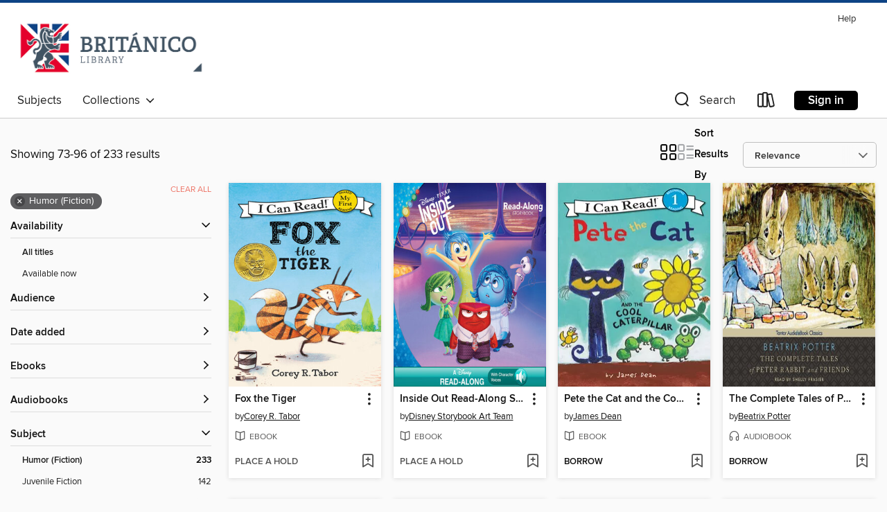

--- FILE ---
content_type: text/html; charset=utf-8
request_url: https://britanicolibrary.overdrive.com/search?page=4&sortBy=relevance&subject=123
body_size: 52476
content:
<!DOCTYPE html>
<html lang="en" dir="ltr" class="no-js">
    <head>
        
    
        
    

    <meta name="twitter:title" property="og:title" content="Británico Library"/>
    <meta name="twitter:description" property="og:description" content="See search results in the Británico Library digital collection."/>
    <meta name="twitter:image" property="og:image" content="https://thunder.cdn.overdrive.com/logo-resized/10497?1594047401"/>
    <meta property="og:url" content="/search?page=4&amp;sortBy=relevance&amp;subject=123"/>
    <meta name="twitter:card" content="summary" />
    <meta property="og:site_name" content="Británico Library" />
    <meta name="twitter:site" content="@OverDriveLibs" />
    <meta property="og:locale" content="en" />
    <meta name="description" content="See search results in the Británico Library digital collection." />

        <meta http-equiv="X-UA-Compatible" content="IE=edge,chrome=1">
<meta name="viewport" content="width=device-width, initial-scale=1.0 user-scalable=1">





    
        
        
            
        

        <title>Humor (Fiction) - Británico Library - OverDrive</title>
    


<link rel='shortcut icon' type='image/x-icon' href='https://lightning.od-cdn.com/static/img/favicon.bb86d660d3929b5c0c65389d6a8e8aba.ico' />


    
        <meta name="twitter:title" property="og:title" content="Británico Library"/>
        <meta name="twitter:description" property="og:description" content="Browse, borrow, and enjoy titles from the Británico Library digital collection."/>
        <meta name="twitter:image" property="og:image" content="https://thunder.cdn.overdrive.com/logo-resized/10497?1594047401"/>
        <meta property="og:url" content="/search?page=4&amp;sortBy=relevance&amp;subject=123"/>
        <meta name="twitter:card" content="summary" />
        <meta property="og:site_name" content="Británico Library" />
        <meta name="twitter:site" content="@OverDriveLibs" />
        <meta property="og:locale" content="en" />
        
    
<!-- iOS smart app banner -->
    <meta name="apple-itunes-app" content="app-id=1076402606" />
    <!-- Google Play app banner -->
    <link rel="manifest" href="https://lightning.od-cdn.com/static/manifest.ed71e3d923d287cd1dce64ae0d3cc8b8.json">
    <meta name="google-play-app" content="app-id=com.overdrive.mobile.android.libby" />
    <!-- Windows Store app banner -->
    <meta name="msApplication-ID" content="2FA138F6.LibbybyOverDrive" />
    <meta name="msApplication-PackageFamilyName" content="2FA138F6.LibbybyOverDrive_daecb9042jmvt" />


        <link rel="stylesheet" type="text/css" href="https://lightning.od-cdn.com/static/vendor.bundle.min.5eabf64aeb625aca9acda7ccc8bb0256.css" onerror="cdnError(this)" />
        <link rel="stylesheet" type="text/css" href="https://lightning.od-cdn.com/static/app.bundle.min.0daacbc20b85e970d37a37fe3fc3b92b.css" onerror="cdnError(this)" />
        <link rel='shortcut icon' type='image/x-icon' href='https://lightning.od-cdn.com/static/img/favicon.bb86d660d3929b5c0c65389d6a8e8aba.ico' />

        
    <link rel="stylesheet" type="text/css" href="https://lightning.od-cdn.com/static/faceted-media.min.4cf2f9699e20c37ba2839a67bcf88d4d.css" />


        

<link rel="stylesheet" type="text/css" href="/assets/v3/css/45b2cd3100fbdebbdb6e3d5fa7e06ec7/colors.css?primary=%23e4012c&primaryR=228&primaryG=1&primaryB=44&primaryFontColor=%23fff&secondary=%230e4385&secondaryR=14&secondaryG=67&secondaryB=133&secondaryFontColor=%23fff&bannerIsSecondaryColor=false&defaultColor=%23222">

        <script>
    window.OverDrive = window.OverDrive || {};
    window.OverDrive.colors = {};
    window.OverDrive.colors.primary = "#e4012c";
    window.OverDrive.colors.secondary = "#0e4385";
    window.OverDrive.tenant = 350219;
    window.OverDrive.libraryName = "Británico Library";
    window.OverDrive.advantageKey = "";
    window.OverDrive.libraryKey = "britanicolibrary";
    window.OverDrive.accountIds = [-1];
    window.OverDrive.parentAccountKey = "britanicolibrary";
    window.OverDrive.allFeatures = "";
    window.OverDrive.libraryConfigurations = {"autocomplete":{"enabled":true},"content-holds":{"enabled":true},"getACard":{"enabled":false},"backToMainCollectionLink":{"enabled":true},"promoteLibby":{"enabled":true},"switchToLibby":{"enabled":true},"disableOdAppAccess":{"enabled":true},"bannerIsSecondaryColor":{"enabled":false},"lexileScores":{"enabled":true},"atosLevels":{"enabled":true},"gradeLevels":{"enabled":true},"interestLevels":{"enabled":true},"readingHistory":{"enabled":true},"reciprocalLending":{"enabled":true},"OzoneAuthentication":{"enabled":true},"Notifications":{"enabled":true},"kindleFooter":{"enabled":false},"kindleNav":{"enabled":false},"kindleLoanFormatLimit":{"enabled":false},"kindleSearchOffer":{"enabled":false},"kindleLoanOffer":{"enabled":false},"sampleOnlyMode":{},"luckyDayMenuLink":{"enabled":false},"disableWishlist":{"enabled":false},"simplifiedNavigationBar":{"enabled":false},"geo-idc":{"enabled":false},"libby-footer-promo":{"enabled":false}};
    window.OverDrive.mediaItems = {"117930":{"reserveId":"29156f19-9ac7-4e6c-8890-0530c7af891f","subjects":[{"id":"43","name":"Juvenile Fiction"},{"id":"44","name":"Juvenile Literature"},{"id":"123","name":"Humor (Fiction)"}],"bisacCodes":["JUV000000","JUV002000","JUV019000"],"bisac":[{"code":"JUV000000","description":"Juvenile Fiction / General"},{"code":"JUV002000","description":"Juvenile Fiction / Animals / General"},{"code":"JUV019000","description":"Juvenile Fiction / Humorous Stories"}],"levels":[{"low":"50","high":"300","value":"0-3","id":"reading-level","name":"Reading Level"}],"creators":[{"id":188998,"name":"Beatrix Potter","role":"Author","sortName":"Potter, Beatrix"},{"id":513444,"name":"Shelly Frasier","role":"Narrator","sortName":"Frasier, Shelly"}],"languages":[{"id":"en","name":"English"}],"imprint":{"id":"185095","name":"Tantor Media"},"isBundledChild":false,"ratings":{"maturityLevel":{"id":"juvenile","name":"Juvenile"},"naughtyScore":{"id":"Juvenile","name":"Juvenile"}},"constraints":{"isDisneyEulaRequired":false},"reviewCounts":{"premium":1,"publisherSupplier":0},"isAvailable":true,"isPreReleaseTitle":false,"estimatedReleaseDate":"2008-07-28T04:00:00Z","sample":{"href":"https://samples.overdrive.com/?crid=29156F19-9AC7-4E6C-8890-0530C7AF891F&.epub-sample.overdrive.com"},"publisher":{"id":"422389","name":"Tantor Media, Inc"},"description":"Beatrix Potter's amazing universe of animals dressed in human clothing has taught and entertained children for over a century. This volume brings together twenty of Potter's tales and verses in one book. Hear Peter Rabbit outwit old Mr. McGregor,...","availableCopies":1,"ownedCopies":1,"luckyDayAvailableCopies":0,"luckyDayOwnedCopies":0,"holdsCount":0,"holdsRatio":0,"estimatedWaitDays":14,"isFastlane":false,"availabilityType":"normal","isRecommendableToLibrary":true,"isOwned":true,"isHoldable":true,"isAdvantageFiltered":false,"visitorEligible":false,"juvenileEligible":false,"youngAdultEligible":false,"contentAccessLevels":0,"classifications":{},"type":{"id":"audiobook","name":"Audiobook"},"covers":{"cover150Wide":{"href":"https://img1.od-cdn.com/ImageType-150/1219-1/291/56F/19/{29156F19-9AC7-4E6C-8890-0530C7AF891F}Img150.jpg","height":200,"width":150,"primaryColor":{"hex":"#D6C97B","rgb":{"red":214,"green":201,"blue":123}},"isPlaceholderImage":false},"cover300Wide":{"href":"https://img1.od-cdn.com/ImageType-400/1219-1/291/56F/19/{29156F19-9AC7-4E6C-8890-0530C7AF891F}Img400.jpg","height":400,"width":300,"primaryColor":{"hex":"#D9C169","rgb":{"red":217,"green":193,"blue":105}},"isPlaceholderImage":false},"cover510Wide":{"href":"https://img3.od-cdn.com/ImageType-100/1219-1/{29156F19-9AC7-4E6C-8890-0530C7AF891F}Img100.jpg","height":680,"width":510,"primaryColor":{"hex":"#D2C368","rgb":{"red":210,"green":195,"blue":104}},"isPlaceholderImage":false}},"id":"117930","firstCreatorName":"Beatrix Potter","firstCreatorId":188998,"firstCreatorSortName":"Potter, Beatrix","title":"The Complete Tales of Peter Rabbit and Friends","sortTitle":"Complete Tales of Peter Rabbit and Friends","starRating":3.9,"starRatingCount":213,"edition":"Unabridged","publishDate":"2008-07-28T00:00:00Z","publishDateText":"07/28/2008","formats":[{"identifiers":[{"type":"ISBN","value":"9781400178513"},{"type":"8","value":"tantor_audio#9781400178513"},{"type":"LibraryISBN","value":"9781400128518"}],"rights":[],"fileSize":99082448,"onSaleDateUtc":"2008-07-28T04:00:00+00:00","duration":"03:26:25","hasAudioSynchronizedText":false,"isBundleParent":true,"isbn":"9781400128518","bundledContent":[{"titleId":217714},{"titleId":217714}],"sample":{"href":"https://samples.overdrive.com/?crid=29156F19-9AC7-4E6C-8890-0530C7AF891F&.epub-sample.overdrive.com"},"fulfillmentType":"bifocal","id":"audiobook-overdrive","name":"OverDrive Listen audiobook"},{"identifiers":[{"type":"ISBN","value":"9781400178513"},{"type":"8","value":"tantor_audio#9781400178513"},{"type":"LibraryISBN","value":"9781400128518"}],"rights":[],"fileSize":99094708,"onSaleDateUtc":"2008-07-28T04:00:00+00:00","partCount":3,"duration":"03:27:26","hasAudioSynchronizedText":false,"isBundleParent":true,"isbn":"9781400128518","bundledContent":[{"titleId":217714},{"titleId":217714}],"sample":{"href":"https://excerpts.cdn.overdrive.com/FormatType-425/1219-1/117930-TheCompleteTales.mp3"},"fulfillmentType":"odm","id":"audiobook-mp3","name":"MP3 audiobook"}],"publisherAccount":{"id":"2858","name":"Tantor Media, Inc"}},"2255741":{"reserveId":"37689648-c475-4b34-aedf-bf185fda2e7c","subjects":[{"id":"43","name":"Juvenile Fiction"},{"id":"44","name":"Juvenile Literature"},{"id":"123","name":"Humor (Fiction)"}],"bisacCodes":["JUV009050","JUV019000","JUV027000"],"bisac":[{"code":"JUV009050","description":"Juvenile Fiction / Concepts / Senses & Sensation"},{"code":"JUV019000","description":"Juvenile Fiction / Humorous Stories"},{"code":"JUV027000","description":"Juvenile Fiction / Media Tie-In"}],"levels":[{"value":"660","id":"lexile","name":"Lexile Score"},{"low":"300","high":"300","value":"3","id":"reading-level","name":"Reading Level"}],"creators":[{"id":1606258,"name":"Disney Storybook Art Team","role":"Illustrator","sortName":"Disney Storybook Art Team"}],"languages":[{"id":"en","name":"English"}],"imprint":{"id":"214220","name":"Random House/Disney"},"isBundledChild":false,"ratings":{"maturityLevel":{"id":"juvenile","name":"Juvenile"},"naughtyScore":{"id":"Juvenile","name":"Juvenile"}},"constraints":{"isDisneyEulaRequired":false},"reviewCounts":{"premium":0,"publisherSupplier":0},"isAvailable":false,"isPreReleaseTitle":false,"estimatedReleaseDate":"2015-05-05T04:00:00Z","sample":{"href":"https://samples.overdrive.com/?crid=37689648-c475-4b34-aedf-bf185fda2e7c&.epub-sample.overdrive.com"},"publisher":{"id":"477604","name":"Disney - RHCB"},"series":"Inside Out","description":"Jump inside Riley's mind and get to know the Emotions who know her best: Joy, Sadness, Anger, Fear, and Disgust. Relive all of the adventure from the Disney*Pixar film, Inside Out, with this storybook that includes word-for-word narration,...","availableCopies":0,"ownedCopies":1,"luckyDayAvailableCopies":0,"luckyDayOwnedCopies":0,"holdsCount":0,"holdsRatio":0,"estimatedWaitDays":14,"isFastlane":false,"availabilityType":"normal","isRecommendableToLibrary":true,"isOwned":true,"isHoldable":true,"isAdvantageFiltered":false,"visitorEligible":false,"juvenileEligible":false,"youngAdultEligible":false,"contentAccessLevels":0,"classifications":{},"type":{"id":"ebook","name":"eBook"},"covers":{"cover150Wide":{"href":"https://img2.od-cdn.com/ImageType-150/0111-1/{37689648-C475-4B34-AEDF-BF185FDA2E7C}IMG150.JPG","height":200,"width":150,"primaryColor":{"hex":"#0494D0","rgb":{"red":4,"green":148,"blue":208}},"isPlaceholderImage":false},"cover300Wide":{"href":"https://img3.od-cdn.com/ImageType-400/0111-1/{37689648-C475-4B34-AEDF-BF185FDA2E7C}IMG400.JPG","height":400,"width":300,"primaryColor":{"hex":"#08A1DA","rgb":{"red":8,"green":161,"blue":218}},"isPlaceholderImage":false},"cover510Wide":{"href":"https://img3.od-cdn.com/ImageType-100/0111-1/{37689648-C475-4B34-AEDF-BF185FDA2E7C}IMG100.JPG","height":680,"width":510,"primaryColor":{"hex":"#069BD3","rgb":{"red":6,"green":155,"blue":211}},"isPlaceholderImage":false}},"id":"2255741","firstCreatorName":"Disney Storybook Art Team","firstCreatorId":1606258,"firstCreatorSortName":"Disney Storybook Art Team","title":"Inside Out Read-Along Storybook","sortTitle":"Inside Out ReadAlong Storybook","starRating":4.1,"starRatingCount":277,"publishDate":"2015-05-05T00:00:00Z","publishDateText":"05/05/2015","formats":[{"identifiers":[{"type":"ISBN","value":"9781484713693"}],"rights":[],"onSaleDateUtc":"2015-05-05T04:00:00+00:00","hasAudioSynchronizedText":true,"isBundleParent":false,"isbn":"9781484713693","bundledContent":[],"sample":{"href":"https://samples.overdrive.com/?crid=37689648-c475-4b34-aedf-bf185fda2e7c&.epub-sample.overdrive.com"},"fulfillmentType":"bifocal","id":"ebook-overdrive","name":"OverDrive Read"},{"identifiers":[{"type":"KoboBookID","value":"1df27a27-060c-31bb-8922-aeaf24d2b529"}],"rights":[],"onSaleDateUtc":"2015-05-05T04:00:00+00:00","hasAudioSynchronizedText":false,"isBundleParent":false,"bundledContent":[],"fulfillmentType":"kobo","id":"ebook-kobo","name":"Kobo eBook"}],"publisherAccount":{"id":"221","name":"Random House, Inc."},"detailedSeries":{"seriesId":944260,"seriesName":"Inside Out","rank":4}},"2255798":{"reserveId":"135ae18c-19c0-42b4-a45f-b9671c655771","subjects":[{"id":"43","name":"Juvenile Fiction"},{"id":"44","name":"Juvenile Literature"},{"id":"123","name":"Humor (Fiction)"}],"bisacCodes":["JUV009050","JUV019000","JUV027000"],"bisac":[{"code":"JUV009050","description":"Juvenile Fiction / Concepts / Senses & Sensation"},{"code":"JUV019000","description":"Juvenile Fiction / Humorous Stories"},{"code":"JUV027000","description":"Juvenile Fiction / Media Tie-In"}],"levels":[{"value":"490","id":"lexile","name":"Lexile Score"},{"low":"100","high":"200","value":"1-2","id":"reading-level","name":"Reading Level"}],"creators":[{"id":141973,"name":"RH Disney","role":"Illustrator","sortName":"RH Disney"}],"languages":[{"id":"en","name":"English"}],"imprint":{"id":"214220","name":"Random House/Disney"},"isBundledChild":false,"ratings":{"maturityLevel":{"id":"juvenile","name":"Juvenile"},"naughtyScore":{"id":"Juvenile","name":"Juvenile"}},"constraints":{"isDisneyEulaRequired":false},"reviewCounts":{"premium":0,"publisherSupplier":0},"isAvailable":false,"isPreReleaseTitle":false,"estimatedReleaseDate":"2015-05-05T04:00:00Z","sample":{"href":"https://samples.overdrive.com/?crid=135ae18c-19c0-42b4-a45f-b9671c655771&.epub-sample.overdrive.com"},"publisher":{"id":"477604","name":"Disney - RHCB"},"series":"Disney Read-Along, Level 3: Inside Out","description":"<b>A Step 3 Step into Reading leveled reader featuring the characters from Disney and Pixar&rsquo;s <i>Inside Out</i>!</b><br><b> </b><br>Disney and Pixar<i> Inside Out</i> takes you to a place that everyone knows but no one has ever seen: inside...","availableCopies":0,"ownedCopies":1,"luckyDayAvailableCopies":0,"luckyDayOwnedCopies":0,"holdsCount":0,"holdsRatio":0,"estimatedWaitDays":14,"isFastlane":false,"availabilityType":"normal","isRecommendableToLibrary":true,"isOwned":true,"isHoldable":true,"isAdvantageFiltered":false,"visitorEligible":false,"juvenileEligible":false,"youngAdultEligible":false,"contentAccessLevels":0,"classifications":{},"type":{"id":"ebook","name":"eBook"},"covers":{"cover150Wide":{"href":"https://img3.od-cdn.com/ImageType-150/0111-1/{135AE18C-19C0-42B4-A45F-B9671C655771}IMG150.JPG","height":200,"width":150,"primaryColor":{"hex":"#0C94CE","rgb":{"red":12,"green":148,"blue":206}},"isPlaceholderImage":false},"cover300Wide":{"href":"https://img3.od-cdn.com/ImageType-400/0111-1/{135AE18C-19C0-42B4-A45F-B9671C655771}IMG400.JPG","height":400,"width":300,"primaryColor":{"hex":"#0B91D0","rgb":{"red":11,"green":145,"blue":208}},"isPlaceholderImage":false},"cover510Wide":{"href":"https://img2.od-cdn.com/ImageType-100/0111-1/{135AE18C-19C0-42B4-A45F-B9671C655771}IMG100.JPG","height":680,"width":510,"primaryColor":{"hex":"#0B91CE","rgb":{"red":11,"green":145,"blue":206}},"isPlaceholderImage":false}},"id":"2255798","firstCreatorName":"RH Disney","firstCreatorId":141973,"firstCreatorSortName":"RH Disney","title":"Welcome to Headquarters","sortTitle":"Welcome to Headquarters","starRating":4.2,"starRatingCount":195,"publishDate":"2015-05-05T00:00:00Z","publishDateText":"05/05/2015","formats":[{"identifiers":[{"type":"ISBN","value":"9781484719169"}],"rights":[],"onSaleDateUtc":"2015-05-05T04:00:00+00:00","hasAudioSynchronizedText":true,"isBundleParent":false,"isbn":"9781484719169","bundledContent":[],"sample":{"href":"https://samples.overdrive.com/?crid=135ae18c-19c0-42b4-a45f-b9671c655771&.epub-sample.overdrive.com"},"fulfillmentType":"bifocal","id":"ebook-overdrive","name":"OverDrive Read"},{"identifiers":[{"type":"KoboBookID","value":"f410aee1-149b-3916-9f93-bade78f0fd32"}],"rights":[],"onSaleDateUtc":"2015-05-05T04:00:00+00:00","hasAudioSynchronizedText":false,"isBundleParent":false,"bundledContent":[],"fulfillmentType":"kobo","id":"ebook-kobo","name":"Kobo eBook"}],"publisherAccount":{"id":"221","name":"Random House, Inc."},"detailedSeries":{"seriesId":1512713,"seriesName":"Disney Read-Along, Level 3: Inside Out","rank":2}},"2699732":{"reserveId":"66ffb606-af7e-4812-ae9f-bdfca5662057","subjects":[{"id":"43","name":"Juvenile Fiction"},{"id":"44","name":"Juvenile Literature"},{"id":"112","name":"Picture Book Fiction"},{"id":"123","name":"Humor (Fiction)"}],"bisacCodes":["JUV002100","JUV019000","JUV027000"],"bisac":[{"code":"JUV002100","description":"JUVENILE FICTION / Animals / Fish"},{"code":"JUV019000","description":"Juvenile Fiction / Humorous Stories"},{"code":"JUV027000","description":"Juvenile Fiction / Media Tie-In"}],"levels":[{"value":"580","id":"lexile","name":"Lexile Score"},{"low":"200","high":"300","value":"2-3","id":"reading-level","name":"Reading Level"}],"creators":[{"id":328187,"name":"Disney Book Group","role":"Author","sortName":"Disney Book Group"}],"languages":[{"id":"en","name":"English"}],"imprint":{"id":"214163","name":"Disney Press"},"isBundledChild":false,"ratings":{"maturityLevel":{"id":"juvenile","name":"Juvenile"},"naughtyScore":{"id":"Juvenile","name":"Juvenile"}},"constraints":{"isDisneyEulaRequired":false},"reviewCounts":{"premium":0,"publisherSupplier":0},"isAvailable":false,"isPreReleaseTitle":false,"estimatedReleaseDate":"2016-11-03T04:00:00Z","sample":{"href":"https://samples.overdrive.com/?crid=66ffb606-af7e-4812-ae9f-bdfca5662057&.epub-sample.overdrive.com"},"publisher":{"id":"486466","name":"Disney Book Group"},"series":"Finding Dory","description":"Relive all of the adventure from the Disney<li>Pixarfilm, Finding Dory,with this read-along storybook! This delightful eBook includes word-for-word narration, thrilling sound effects, and original character voices from the movie, including Ellen...","availableCopies":0,"ownedCopies":0,"luckyDayAvailableCopies":0,"luckyDayOwnedCopies":0,"holdsCount":1,"isFastlane":false,"availabilityType":"normal","isRecommendableToLibrary":true,"isOwned":true,"isHoldable":true,"isAdvantageFiltered":false,"visitorEligible":false,"juvenileEligible":false,"youngAdultEligible":false,"contentAccessLevels":0,"classifications":{},"type":{"id":"ebook","name":"eBook"},"covers":{"cover150Wide":{"href":"https://img3.od-cdn.com/ImageType-150/2508-1/66F/FB6/06/{66FFB606-AF7E-4812-AE9F-BDFCA5662057}Img150.jpg","height":200,"width":150,"primaryColor":{"hex":"#A18778","rgb":{"red":161,"green":135,"blue":120}},"isPlaceholderImage":false},"cover300Wide":{"href":"https://img3.od-cdn.com/ImageType-400/2508-1/66F/FB6/06/{66FFB606-AF7E-4812-AE9F-BDFCA5662057}Img400.jpg","height":400,"width":300,"primaryColor":{"hex":"#82737A","rgb":{"red":130,"green":115,"blue":122}},"isPlaceholderImage":false},"cover510Wide":{"href":"https://img3.od-cdn.com/ImageType-100/2508-1/{66FFB606-AF7E-4812-AE9F-BDFCA5662057}Img100.jpg","height":680,"width":510,"primaryColor":{"hex":"#837575","rgb":{"red":131,"green":117,"blue":117}},"isPlaceholderImage":false}},"id":"2699732","firstCreatorName":"Disney Book Group","firstCreatorId":328187,"firstCreatorSortName":"Disney Book Group","title":"Finding Dory Read-Along Storybook","sortTitle":"Finding Dory ReadAlong Storybook","starRating":4.2,"starRatingCount":143,"publishDate":"2016-05-03T00:00:00Z","publishDateText":"05/03/2016","formats":[{"identifiers":[{"type":"ISBN","value":"9781484725900"}],"rights":[],"onSaleDateUtc":"2016-11-03T04:00:00+00:00","hasAudioSynchronizedText":true,"isBundleParent":false,"isbn":"9781484725900","bundledContent":[],"sample":{"href":"https://samples.overdrive.com/?crid=66ffb606-af7e-4812-ae9f-bdfca5662057&.epub-sample.overdrive.com"},"fulfillmentType":"bifocal","id":"ebook-overdrive","name":"OverDrive Read"}],"publisherAccount":{"id":"221","name":"Random House, Inc."},"detailedSeries":{"seriesId":983392,"seriesName":"Finding Dory","rank":3}},"3210049":{"reserveId":"b7fe1dab-5de0-4fb0-9e72-0d32733e2031","subjects":[{"id":"26","name":"Fiction"},{"id":"49","name":"Literature"},{"id":"123","name":"Humor (Fiction)"}],"bisacCodes":["FIC019000","FIC043000","FIC060000"],"bisac":[{"code":"FIC019000","description":"Fiction / Literary"},{"code":"FIC043000","description":"Fiction / Coming of Age"},{"code":"FIC060000","description":"FICTION / Humorous / Dark Humor"}],"levels":[],"creators":[{"id":1201534,"name":"Gail Honeyman","role":"Author","sortName":"Honeyman, Gail"}],"languages":[{"id":"en","name":"English"}],"imprint":{"id":"4144","name":"HarperCollins"},"isBundledChild":false,"ratings":{"maturityLevel":{"id":"generalcontent","name":"General content"},"naughtyScore":{"id":"GeneralContent","name":"General content"}},"constraints":{"isDisneyEulaRequired":false},"reviewCounts":{"premium":3,"publisherSupplier":0},"isAvailable":true,"isPreReleaseTitle":false,"estimatedReleaseDate":"2017-05-18T04:00:00Z","sample":{"href":"https://samples.overdrive.com/?crid=b7fe1dab-5de0-4fb0-9e72-0d32733e2031&.epub-sample.overdrive.com"},"publisher":{"id":"5073","name":"HarperCollins Publishers"},"description":"Over 3 million copies sold 'Funny, touching and unpredictable' Jojo Moyes 'Heartwrenching and wonderful' Nina Stibbe Winner of Costa First Novel Award, a No.1 Sunday Times bestseller and the National Book Awards Book of the Year One of the Sunday...","availableCopies":2,"ownedCopies":2,"luckyDayAvailableCopies":0,"luckyDayOwnedCopies":0,"holdsCount":0,"holdsRatio":0,"estimatedWaitDays":7,"isFastlane":false,"availabilityType":"normal","isRecommendableToLibrary":true,"isOwned":true,"isHoldable":true,"isAdvantageFiltered":false,"visitorEligible":false,"juvenileEligible":false,"youngAdultEligible":false,"contentAccessLevels":0,"classifications":{},"type":{"id":"ebook","name":"eBook"},"covers":{"cover150Wide":{"href":"https://img1.od-cdn.com/ImageType-150/0292-1/{B7FE1DAB-5DE0-4FB0-9E72-0D32733E2031}IMG150.JPG","height":200,"width":150,"primaryColor":{"hex":"#E6EAED","rgb":{"red":230,"green":234,"blue":237}},"isPlaceholderImage":false},"cover300Wide":{"href":"https://img2.od-cdn.com/ImageType-400/0292-1/{B7FE1DAB-5DE0-4FB0-9E72-0D32733E2031}IMG400.JPG","height":400,"width":300,"primaryColor":{"hex":"#E4E8EB","rgb":{"red":228,"green":232,"blue":235}},"isPlaceholderImage":false},"cover510Wide":{"href":"https://img2.od-cdn.com/ImageType-100/0292-1/{B7FE1DAB-5DE0-4FB0-9E72-0D32733E2031}IMG100.JPG","height":680,"width":510,"primaryColor":{"hex":"#E5E9EC","rgb":{"red":229,"green":233,"blue":236}},"isPlaceholderImage":false}},"id":"3210049","firstCreatorName":"Gail Honeyman","firstCreatorId":1201534,"firstCreatorSortName":"Honeyman, Gail","title":"Eleanor Oliphant is Completely Fine","sortTitle":"Eleanor Oliphant is Completely Fine","starRating":4.4,"starRatingCount":493,"publishDate":"2017-05-18T00:00:00Z","publishDateText":"05/18/2017","formats":[{"identifiers":[{"type":"ISBN","value":"9780008172138"}],"rights":[],"fileSize":742915,"onSaleDateUtc":"2017-05-18T04:00:00+00:00","hasAudioSynchronizedText":false,"isBundleParent":false,"isbn":"9780008172138","bundledContent":[],"sample":{"href":"https://samples.overdrive.com/?crid=b7fe1dab-5de0-4fb0-9e72-0d32733e2031&.epub-sample.overdrive.com"},"fulfillmentType":"bifocal","id":"ebook-overdrive","name":"OverDrive Read"},{"identifiers":[{"type":"ISBN","value":"9780008172138"}],"rights":[],"fileSize":24870711,"onSaleDateUtc":"2017-05-18T04:00:00+00:00","hasAudioSynchronizedText":false,"isBundleParent":false,"isbn":"9780008172138","bundledContent":[],"fulfillmentType":"epub","accessibilityStatements":{"waysOfReading":["ModifiableDisplay","SomeNonVisualReadingSupport"],"conformance":["NoInfoForStandards"],"navigation":["TableOfContents"],"richContent":[],"hazards":[],"legalConsiderations":[],"additionalInformation":[],"publisherContact":"accessibility@harpercollins.co.uk"},"id":"ebook-epub-adobe","name":"EPUB eBook"},{"identifiers":[{"type":"KoboBookID","value":"17d5f7af-00db-3d4d-bdc1-6ee7882707b9"}],"rights":[],"onSaleDateUtc":"2017-05-18T04:00:00+00:00","hasAudioSynchronizedText":false,"isBundleParent":false,"bundledContent":[],"fulfillmentType":"kobo","id":"ebook-kobo","name":"Kobo eBook"}],"publisherAccount":{"id":"435","name":"HarperCollins Publishers Ltd."}},"3242353":{"reserveId":"878d0105-8c13-467d-8462-67b5e259f77c","subjects":[{"id":"43","name":"Juvenile Fiction"},{"id":"44","name":"Juvenile Literature"},{"id":"94","name":"Beginning Reader"},{"id":"123","name":"Humor (Fiction)"}],"bisacCodes":["JUV002300","JUV043000"],"bisac":[{"code":"JUV002300","description":"Juvenile Fiction / Animals / Butterflies, Moths & Caterpillars"},{"code":"JUV043000","description":"Juvenile Fiction / Readers / Beginner"}],"levels":[{"value":"2","id":"atos","name":"ATOS"},{"value":"470","id":"lexile","name":"Lexile Score"},{"value":"K-3(LG)","id":"interest-level","name":"Interest Level"},{"low":"50","high":"100","value":"0-1","id":"reading-level","name":"Reading Level"}],"creators":[{"id":95928,"name":"James Dean","role":"Author","sortName":"Dean, James"},{"id":95928,"name":"James Dean","role":"Illustrator","sortName":"Dean, James"},{"id":243026,"name":"Kimberly Dean","role":"Author","sortName":"Dean, Kimberly"}],"languages":[{"id":"en","name":"English"}],"isBundledChild":false,"ratings":{"maturityLevel":{"id":"juvenile","name":"Juvenile"},"naughtyScore":{"id":"Juvenile","name":"Juvenile"}},"constraints":{"isDisneyEulaRequired":false},"reviewCounts":{"premium":0,"publisherSupplier":0},"isAvailable":true,"isPreReleaseTitle":false,"estimatedReleaseDate":"2018-01-02T05:00:00Z","sample":{"href":"https://samples.overdrive.com/?crid=878d0105-8c13-467d-8462-67b5e259f77c&.epub-sample.overdrive.com"},"publisher":{"id":"582","name":"HarperCollins"},"series":"I Can Read, Level 1: Pete the Cat","description":"<p><strong>Pete the Cat meets a super-cool caterpillar in the first Pete the Cat Level 1 I Can Read tale from New York Times bestselling author-illustrator James Dean.</strong></p><p>Pete thinks he found a new best friend. But when his...","availableCopies":1,"ownedCopies":2,"luckyDayAvailableCopies":0,"luckyDayOwnedCopies":0,"holdsCount":0,"holdsRatio":0,"estimatedWaitDays":7,"isFastlane":false,"availabilityType":"normal","isRecommendableToLibrary":true,"isOwned":true,"isHoldable":true,"isAdvantageFiltered":false,"visitorEligible":false,"juvenileEligible":false,"youngAdultEligible":false,"contentAccessLevels":0,"classifications":{},"type":{"id":"ebook","name":"eBook"},"covers":{"cover150Wide":{"href":"https://img1.od-cdn.com/ImageType-150/0293-1/878/D01/05/{878D0105-8C13-467D-8462-67B5E259F77C}Img150.jpg","height":200,"width":150,"primaryColor":{"hex":"#5CBCBB","rgb":{"red":92,"green":188,"blue":187}},"isPlaceholderImage":false},"cover300Wide":{"href":"https://img1.od-cdn.com/ImageType-400/0293-1/878/D01/05/{878D0105-8C13-467D-8462-67B5E259F77C}Img400.jpg","height":400,"width":300,"primaryColor":{"hex":"#61BBBC","rgb":{"red":97,"green":187,"blue":188}},"isPlaceholderImage":false},"cover510Wide":{"href":"https://img1.od-cdn.com/ImageType-100/0293-1/{878D0105-8C13-467D-8462-67B5E259F77C}Img100.jpg","height":680,"width":510,"primaryColor":{"hex":"#59BDBB","rgb":{"red":89,"green":189,"blue":187}},"isPlaceholderImage":false}},"id":"3242353","firstCreatorName":"James Dean","firstCreatorId":95928,"firstCreatorSortName":"Dean, James","title":"Pete the Cat and the Cool Caterpillar","sortTitle":"Pete the Cat and the Cool Caterpillar","starRating":4.2,"starRatingCount":237,"publishDate":"2018-01-02T00:00:00Z","publishDateText":"01/02/2018","formats":[{"identifiers":[{"type":"ISBN","value":"9780062675231"}],"rights":[],"fileSize":5489,"onSaleDateUtc":"2018-01-02T05:00:00+00:00","hasAudioSynchronizedText":true,"isBundleParent":false,"isbn":"9780062675231","bundledContent":[],"sample":{"href":"https://samples.overdrive.com/?crid=878d0105-8c13-467d-8462-67b5e259f77c&.epub-sample.overdrive.com"},"fulfillmentType":"bifocal","id":"ebook-overdrive","name":"OverDrive Read"},{"identifiers":[{"type":"KoboBookID","value":"c1f45eef-37f0-319c-a205-39b9a091c90c"}],"rights":[],"onSaleDateUtc":"2018-01-02T05:00:00+00:00","hasAudioSynchronizedText":false,"isBundleParent":false,"bundledContent":[],"fulfillmentType":"kobo","id":"ebook-kobo","name":"Kobo eBook"}],"publisherAccount":{"id":"436","name":"HarperCollins Publishers Inc."},"detailedSeries":{"seriesId":1475090,"seriesName":"I Can Read, Level 1: Pete the Cat","rank":1}},"3469078":{"reserveId":"2609a948-1da8-44a1-9d3b-75bebfc44dd9","subjects":[{"id":"43","name":"Juvenile Fiction"},{"id":"44","name":"Juvenile Literature"},{"id":"123","name":"Humor (Fiction)"}],"bisacCodes":["JUV013070","JUV019000","JUV039150"],"bisac":[{"code":"JUV013070","description":"Juvenile Fiction / Family / Siblings"},{"code":"JUV019000","description":"Juvenile Fiction / Humorous Stories"},{"code":"JUV039150","description":"JUVENILE FICTION / Disability"}],"levels":[{"value":"4.3","id":"atos","name":"ATOS"},{"value":"660","id":"lexile","name":"Lexile Score"},{"value":"4-8(MG)","id":"interest-level","name":"Interest Level"},{"low":"300","high":"300","value":"3","id":"reading-level","name":"Reading Level"}],"creators":[{"id":508657,"name":"Pete Hautman","role":"Author","sortName":"Hautman, Pete"}],"languages":[{"id":"en","name":"English"}],"isBundledChild":false,"ratings":{"maturityLevel":{"id":"juvenile","name":"Juvenile"},"naughtyScore":{"id":"Juvenile","name":"Juvenile"}},"constraints":{"isDisneyEulaRequired":false},"reviewCounts":{"premium":6,"publisherSupplier":0},"isAvailable":true,"isPreReleaseTitle":false,"estimatedReleaseDate":"2017-09-12T04:00:00Z","sample":{"href":"https://samples.overdrive.com/?crid=2609a948-1da8-44a1-9d3b-75bebfc44dd9&.epub-sample.overdrive.com"},"publisher":{"id":"2812","name":"Candlewick Press"},"description":"<p><b>Competitive eating vies with family expectations in a funny, heartfelt novel for middle-grade readers by National Book Award winner Pete Hautman.</b><br>David can eat an entire sixteen-inch pepperoni pizza in four minutes and thirty-six...","availableCopies":1,"ownedCopies":1,"luckyDayAvailableCopies":0,"luckyDayOwnedCopies":0,"holdsCount":0,"holdsRatio":0,"estimatedWaitDays":14,"isFastlane":false,"availabilityType":"normal","isRecommendableToLibrary":true,"isOwned":true,"isHoldable":true,"isAdvantageFiltered":false,"visitorEligible":false,"juvenileEligible":false,"youngAdultEligible":false,"contentAccessLevels":0,"classifications":{},"type":{"id":"ebook","name":"eBook"},"covers":{"cover150Wide":{"href":"https://img1.od-cdn.com/ImageType-150/1874-1/260/9A9/48/{2609A948-1DA8-44A1-9D3B-75BEBFC44DD9}Img150.jpg","height":200,"width":150,"primaryColor":{"hex":"#00ADEF","rgb":{"red":0,"green":173,"blue":239}},"isPlaceholderImage":false},"cover300Wide":{"href":"https://img1.od-cdn.com/ImageType-400/1874-1/260/9A9/48/{2609A948-1DA8-44A1-9D3B-75BEBFC44DD9}Img400.jpg","height":400,"width":300,"primaryColor":{"hex":"#00ADEF","rgb":{"red":0,"green":173,"blue":239}},"isPlaceholderImage":false},"cover510Wide":{"href":"https://img3.od-cdn.com/ImageType-100/1874-1/{2609A948-1DA8-44A1-9D3B-75BEBFC44DD9}Img100.jpg","height":680,"width":510,"primaryColor":{"hex":"#00ADEF","rgb":{"red":0,"green":173,"blue":239}},"isPlaceholderImage":false}},"id":"3469078","firstCreatorName":"Pete Hautman","firstCreatorId":508657,"firstCreatorSortName":"Hautman, Pete","title":"Slider","sortTitle":"Slider","starRating":4,"starRatingCount":499,"publishDate":"2017-09-12T00:00:00Z","publishDateText":"09/12/2017","formats":[{"identifiers":[{"type":"ISBN","value":"9780763697655"}],"rights":[],"fileSize":1287784,"onSaleDateUtc":"2017-09-12T04:00:00+00:00","hasAudioSynchronizedText":false,"isBundleParent":false,"isbn":"9780763697655","bundledContent":[],"sample":{"href":"https://samples.overdrive.com/?crid=2609a948-1da8-44a1-9d3b-75bebfc44dd9&.epub-sample.overdrive.com"},"fulfillmentType":"bifocal","id":"ebook-overdrive","name":"OverDrive Read"},{"identifiers":[{"type":"ISBN","value":"9780763697655"}],"rights":[],"fileSize":1364733,"onSaleDateUtc":"2017-09-12T04:00:00+00:00","hasAudioSynchronizedText":false,"isBundleParent":false,"isbn":"9780763697655","bundledContent":[],"fulfillmentType":"epub","accessibilityStatements":{"waysOfReading":["NoInfoForModifiableDisplay","SomeNonVisualReadingSupport"],"conformance":["NoInfoForStandards"],"navigation":[],"richContent":[],"hazards":[],"legalConsiderations":[],"additionalInformation":[]},"id":"ebook-epub-adobe","name":"EPUB eBook"},{"identifiers":[{"type":"KoboBookID","value":"8af5bd72-acb7-33b5-baa7-1b7451e7ac4c"}],"rights":[],"onSaleDateUtc":"2017-09-12T04:00:00+00:00","hasAudioSynchronizedText":false,"isBundleParent":false,"bundledContent":[],"fulfillmentType":"kobo","id":"ebook-kobo","name":"Kobo eBook"}],"publisherAccount":{"id":"4959","name":"Candlewick Press"}},"3581229":{"reserveId":"5b086acb-e46c-49b5-abb6-8277e1df18f3","subjects":[{"id":"43","name":"Juvenile Fiction"},{"id":"44","name":"Juvenile Literature"},{"id":"123","name":"Humor (Fiction)"}],"bisacCodes":["JUV001000","JUV019000","JUV027000"],"bisac":[{"code":"JUV001000","description":"Juvenile Fiction / Action & Adventure / General"},{"code":"JUV019000","description":"Juvenile Fiction / Humorous Stories"},{"code":"JUV027000","description":"Juvenile Fiction / Media Tie-In"}],"levels":[{"value":"670","id":"lexile","name":"Lexile Score"},{"low":"300","high":"300","value":"3","id":"reading-level","name":"Reading Level"}],"creators":[{"id":3952689,"name":"DISNEY BOOK GROUP","role":"Illustrator","sortName":"DISNEY BOOK GROUP"}],"languages":[{"id":"en","name":"English"}],"imprint":{"id":"214220","name":"Random House/Disney"},"isBundledChild":false,"ratings":{"maturityLevel":{"id":"juvenile","name":"Juvenile"},"naughtyScore":{"id":"Juvenile","name":"Juvenile"}},"constraints":{"isDisneyEulaRequired":false},"reviewCounts":{"premium":0,"publisherSupplier":0},"isAvailable":false,"isPreReleaseTitle":false,"estimatedReleaseDate":"2017-10-10T04:00:00Z","publisher":{"id":"477604","name":"Disney - RHCB"},"series":"Coco","description":"It's Día de Los Muertos, and Miguel Rivera wants nothing more than to perform in his town's annual talent show. But his family hates music. When Miguel borrows the guitar of the late musician Ernesto de la Cruz, he finds himself in the Land of...","availableCopies":0,"ownedCopies":3,"luckyDayAvailableCopies":0,"luckyDayOwnedCopies":0,"holdsCount":0,"holdsRatio":0,"estimatedWaitDays":5,"isFastlane":false,"availabilityType":"normal","isRecommendableToLibrary":true,"isOwned":true,"isHoldable":true,"isAdvantageFiltered":false,"visitorEligible":false,"juvenileEligible":false,"youngAdultEligible":false,"contentAccessLevels":0,"classifications":{},"type":{"id":"ebook","name":"eBook"},"covers":{"cover150Wide":{"href":"https://img1.od-cdn.com/ImageType-150/0111-1/{5B086ACB-E46C-49B5-ABB6-8277E1DF18F3}IMG150.JPG","height":200,"width":150,"primaryColor":{"hex":"#1A81BB","rgb":{"red":26,"green":129,"blue":187}},"isPlaceholderImage":false},"cover300Wide":{"href":"https://img1.od-cdn.com/ImageType-400/0111-1/{5B086ACB-E46C-49B5-ABB6-8277E1DF18F3}IMG400.JPG","height":400,"width":300,"primaryColor":{"hex":"#2189C0","rgb":{"red":33,"green":137,"blue":192}},"isPlaceholderImage":false},"cover510Wide":{"href":"https://img2.od-cdn.com/ImageType-100/0111-1/{5B086ACB-E46C-49B5-ABB6-8277E1DF18F3}IMG100.JPG","height":680,"width":510,"primaryColor":{"hex":"#2489C1","rgb":{"red":36,"green":137,"blue":193}},"isPlaceholderImage":false}},"id":"3581229","firstCreatorName":"DISNEY BOOK GROUP","firstCreatorId":3952689,"firstCreatorSortName":"DISNEY BOOK GROUP","title":"Coco Read-Along Storybook","sortTitle":"Coco ReadAlong Storybook","starRating":4.5,"starRatingCount":113,"publishDate":"2017-10-10T00:00:00Z","publishDateText":"10/10/2017","formats":[{"identifiers":[{"type":"ISBN","value":"9781368011822"}],"rights":[],"fileSize":5489,"onSaleDateUtc":"2017-10-10T04:00:00+00:00","hasAudioSynchronizedText":true,"isBundleParent":false,"isbn":"9781368011822","bundledContent":[],"fulfillmentType":"bifocal","id":"ebook-overdrive","name":"OverDrive Read"},{"identifiers":[{"type":"KoboBookID","value":"bb9db881-d266-3283-a4e6-00a12d914b15"}],"rights":[],"onSaleDateUtc":"2017-10-10T04:00:00+00:00","hasAudioSynchronizedText":false,"isBundleParent":false,"bundledContent":[],"fulfillmentType":"kobo","id":"ebook-kobo","name":"Kobo eBook"}],"publisherAccount":{"id":"221","name":"Random House, Inc."},"detailedSeries":{"seriesId":2207123,"seriesName":"Coco","rank":1}},"3646836":{"reserveId":"48ba723b-6922-4943-921f-666a2ca8fa69","subjects":[{"id":"43","name":"Juvenile Fiction"},{"id":"44","name":"Juvenile Literature"},{"id":"94","name":"Beginning Reader"},{"id":"123","name":"Humor (Fiction)"}],"bisacCodes":["JUV039140","JUV043000"],"bisac":[{"code":"JUV039140","description":"Juvenile Fiction / Social Themes / Self-Esteem & Self-Reliance"},{"code":"JUV043000","description":"Juvenile Fiction / Readers / Beginner"}],"levels":[{"value":"1.1","id":"atos","name":"ATOS"},{"value":"240","id":"lexile","name":"Lexile Score"},{"value":"K-3(LG)","id":"interest-level","name":"Interest Level"},{"low":"50","high":"50","value":"0","id":"reading-level","name":"Reading Level"}],"creators":[{"id":1035587,"name":"Corey R. Tabor","role":"Author","sortName":"Tabor, Corey R."},{"id":1035587,"name":"Corey R. Tabor","role":"Illustrator","sortName":"Tabor, Corey R."}],"languages":[{"id":"en","name":"English"}],"imprint":{"id":"6575","name":"Greenwillow Books"},"isBundledChild":false,"ratings":{"maturityLevel":{"id":"juvenile","name":"Juvenile"},"naughtyScore":{"id":"Juvenile","name":"Juvenile"}},"constraints":{"isDisneyEulaRequired":false},"reviewCounts":{"premium":0,"publisherSupplier":1},"awards":[{"id":26,"description":"Notable Children's Books","source":"Association for Library Service to Children"},{"id":89,"description":"Theodor Seuss Geisel Award","source":"American Library Association"}],"isAvailable":false,"isPreReleaseTitle":false,"estimatedReleaseDate":"2018-08-14T04:00:00Z","sample":{"href":"https://samples.overdrive.com/?crid=48ba723b-6922-4943-921f-666a2ca8fa69&.epub-sample.overdrive.com"},"publisher":{"id":"582","name":"HarperCollins"},"series":"My First I Can Read: Fox","description":"<p><strong>Winner of the 2019 Theodor Seuss Geisel Award </strong></p><p><strong>Fun-loving, mischievous Fox wishes he were a tiger. Tigers are big and fast and sneaky. So he decides to become one!</strong></p><p>Soon Turtle and Rabbit are...","availableCopies":0,"ownedCopies":2,"luckyDayAvailableCopies":0,"luckyDayOwnedCopies":0,"holdsCount":0,"holdsRatio":0,"estimatedWaitDays":7,"isFastlane":false,"availabilityType":"normal","isRecommendableToLibrary":true,"isOwned":true,"isHoldable":true,"isAdvantageFiltered":false,"visitorEligible":false,"juvenileEligible":false,"youngAdultEligible":false,"contentAccessLevels":0,"classifications":{},"type":{"id":"ebook","name":"eBook"},"covers":{"cover150Wide":{"href":"https://img1.od-cdn.com/ImageType-150/0293-1/{48BA723B-6922-4943-921F-666A2CA8FA69}IMG150.JPG","height":200,"width":150,"primaryColor":{"hex":"#5EC0E5","rgb":{"red":94,"green":192,"blue":229}},"isPlaceholderImage":false},"cover300Wide":{"href":"https://img1.od-cdn.com/ImageType-400/0293-1/{48BA723B-6922-4943-921F-666A2CA8FA69}IMG400.JPG","height":400,"width":300,"primaryColor":{"hex":"#56BADE","rgb":{"red":86,"green":186,"blue":222}},"isPlaceholderImage":false},"cover510Wide":{"href":"https://img3.od-cdn.com/ImageType-100/0293-1/{48BA723B-6922-4943-921F-666A2CA8FA69}IMG100.JPG","height":680,"width":510,"primaryColor":{"hex":"#53C1E6","rgb":{"red":83,"green":193,"blue":230}},"isPlaceholderImage":false}},"id":"3646836","firstCreatorName":"Corey R. Tabor","firstCreatorId":1035587,"firstCreatorSortName":"Tabor, Corey R.","title":"Fox the Tiger","sortTitle":"Fox the Tiger","starRating":4.2,"starRatingCount":274,"publishDate":"2018-08-14T00:00:00Z","publishDateText":"08/14/2018","formats":[{"identifiers":[{"type":"ISBN","value":"9780062398703"}],"rights":[],"onSaleDateUtc":"2018-08-14T04:00:00+00:00","hasAudioSynchronizedText":true,"isBundleParent":false,"isbn":"9780062398703","bundledContent":[],"sample":{"href":"https://samples.overdrive.com/?crid=48ba723b-6922-4943-921f-666a2ca8fa69&.epub-sample.overdrive.com"},"fulfillmentType":"bifocal","id":"ebook-overdrive","name":"OverDrive Read"},{"identifiers":[{"type":"KoboBookID","value":"cc09928e-9275-3a2d-adc1-a4911e1cf223"}],"rights":[],"onSaleDateUtc":"2018-08-14T04:00:00+00:00","hasAudioSynchronizedText":false,"isBundleParent":false,"bundledContent":[],"fulfillmentType":"kobo","id":"ebook-kobo","name":"Kobo eBook"}],"publisherAccount":{"id":"436","name":"HarperCollins Publishers Inc."},"detailedSeries":{"seriesId":2145688,"seriesName":"My First I Can Read: Fox","rank":2}},"4230398":{"reserveId":"6c11af63-274b-4e7e-be57-919a21a3d98f","subjects":[{"id":"43","name":"Juvenile Fiction"},{"id":"44","name":"Juvenile Literature"},{"id":"94","name":"Beginning Reader"},{"id":"123","name":"Humor (Fiction)"}],"bisacCodes":["JUV002050","JUV043000"],"bisac":[{"code":"JUV002050","description":"Juvenile Fiction / Animals / Cats"},{"code":"JUV043000","description":"Juvenile Fiction / Readers / Beginner"}],"levels":[{"value":"2","id":"atos","name":"ATOS"},{"value":"500","id":"lexile","name":"Lexile Score"},{"value":"K-3(LG)","id":"interest-level","name":"Interest Level"},{"low":"50","high":"200","value":"0-2","id":"reading-level","name":"Reading Level"}],"creators":[{"id":594412,"name":"Rob Scotton","role":"Author","sortName":"Scotton, Rob"},{"id":594412,"name":"Rob Scotton","role":"Illustrator","sortName":"Scotton, Rob"}],"languages":[{"id":"en","name":"English"}],"isBundledChild":false,"ratings":{"maturityLevel":{"id":"juvenile","name":"Juvenile"},"naughtyScore":{"id":"Juvenile","name":"Juvenile"}},"constraints":{"isDisneyEulaRequired":false},"reviewCounts":{"premium":0,"publisherSupplier":0},"isAvailable":true,"isPreReleaseTitle":false,"estimatedReleaseDate":"2019-05-07T04:00:00Z","sample":{"href":"https://samples.overdrive.com/?crid=6c11af63-274b-4e7e-be57-919a21a3d98f&.epub-sample.overdrive.com"},"publisher":{"id":"582","name":"HarperCollins"},"series":"I Can Read, Level 2: Splat the Cat","description":"<p><strong>You know Splat the Cat from his bestselling picture books and Level One stories. Now get ready to graduate with Splat into Level Two readers and find out what funny adventures Splat will get into next!</strong></p><p>School's out, and...","availableCopies":2,"ownedCopies":2,"luckyDayAvailableCopies":0,"luckyDayOwnedCopies":0,"holdsCount":0,"holdsRatio":0,"estimatedWaitDays":7,"isFastlane":false,"availabilityType":"normal","isRecommendableToLibrary":true,"isOwned":true,"isHoldable":true,"isAdvantageFiltered":false,"visitorEligible":false,"juvenileEligible":false,"youngAdultEligible":false,"contentAccessLevels":0,"classifications":{},"type":{"id":"ebook","name":"eBook"},"covers":{"cover150Wide":{"href":"https://img2.od-cdn.com/ImageType-150/0293-1/6C1/1AF/63/{6C11AF63-274B-4E7E-BE57-919A21A3D98F}Img150.jpg","height":200,"width":150,"primaryColor":{"hex":"#96CAF2","rgb":{"red":150,"green":202,"blue":242}},"isPlaceholderImage":false},"cover300Wide":{"href":"https://img3.od-cdn.com/ImageType-400/0293-1/6C1/1AF/63/{6C11AF63-274B-4E7E-BE57-919A21A3D98F}Img400.jpg","height":400,"width":300,"primaryColor":{"hex":"#92CCF1","rgb":{"red":146,"green":204,"blue":241}},"isPlaceholderImage":false},"cover510Wide":{"href":"https://img1.od-cdn.com/ImageType-100/0293-1/{6C11AF63-274B-4E7E-BE57-919A21A3D98F}Img100.jpg","height":680,"width":510,"primaryColor":{"hex":"#92CCF1","rgb":{"red":146,"green":204,"blue":241}},"isPlaceholderImage":false}},"id":"4230398","firstCreatorName":"Rob Scotton","firstCreatorId":594412,"firstCreatorSortName":"Scotton, Rob","title":"Splat the Cat and the Lemonade Stand","sortTitle":"Splat the Cat and the Lemonade Stand","starRating":4.4,"starRatingCount":72,"publishDate":"2019-05-07T00:00:00Z","publishDateText":"05/07/2019","formats":[{"identifiers":[{"type":"ISBN","value":"9780062697103"}],"rights":[],"onSaleDateUtc":"2019-05-07T04:00:00+00:00","hasAudioSynchronizedText":true,"isBundleParent":false,"isbn":"9780062697103","bundledContent":[],"sample":{"href":"https://samples.overdrive.com/?crid=6c11af63-274b-4e7e-be57-919a21a3d98f&.epub-sample.overdrive.com"},"fulfillmentType":"bifocal","id":"ebook-overdrive","name":"OverDrive Read"},{"identifiers":[{"type":"KoboBookID","value":"c55597f3-dd46-3f51-9159-99d66c3ef4fe"}],"rights":[],"onSaleDateUtc":"2019-05-07T04:00:00+00:00","hasAudioSynchronizedText":false,"isBundleParent":false,"bundledContent":[],"fulfillmentType":"kobo","id":"ebook-kobo","name":"Kobo eBook"}],"publisherAccount":{"id":"436","name":"HarperCollins Publishers Inc."},"detailedSeries":{"seriesId":1475950,"seriesName":"I Can Read, Level 2: Splat the Cat","rank":2}},"4332243":{"reserveId":"2c8ba491-a3ec-41cc-8109-f6c97e97590d","subjects":[{"id":"77","name":"Romance"},{"id":"105","name":"Folklore"},{"id":"123","name":"Humor (Fiction)"},{"id":"127","name":"Young Adult Fiction"}],"bisacCodes":["YAF017010","YAF052020","YAF052060"],"bisac":[{"code":"YAF017010","description":"Young Adult Fiction / Fairy Tales & Folklore / Adaptations "},{"code":"YAF052020","description":"Young Adult Fiction / Romance / Contemporary "},{"code":"YAF052060","description":"Young Adult Fiction / Romance / Romantic Comedy "}],"levels":[{"value":"5.3","id":"atos","name":"ATOS"},{"value":"780","id":"lexile","name":"Lexile Score"},{"value":"6-12(MG+)","id":"interest-level","name":"Interest Level"},{"low":"300","high":"400","value":"3-4","id":"reading-level","name":"Reading Level"}],"creators":[{"id":698192,"name":"Ashley Poston","role":"Author","sortName":"Poston, Ashley"}],"languages":[{"id":"en","name":"English"}],"isBundledChild":false,"ratings":{"maturityLevel":{"id":"youngadult","name":"Young adult"},"naughtyScore":{"id":"YoungAdult","name":"Young adult"}},"constraints":{"isDisneyEulaRequired":false},"reviewCounts":{"premium":3,"publisherSupplier":10},"isAvailable":true,"isPreReleaseTitle":false,"estimatedReleaseDate":"2019-04-02T04:00:00Z","sample":{"href":"https://samples.overdrive.com/?crid=2c8ba491-a3ec-41cc-8109-f6c97e97590d&.epub-sample.overdrive.com"},"publisher":{"id":"4260","name":"Quirk Books"},"series":"Once Upon a Con","description":"<b><i>The Prince and the Pauper</i> gets an &ldquo;unabashedly fun&rdquo; gender-bent makeover in this LGBTQ young adult romance that captures the magic of fandom (<i>POPSUGAR</i>)!</b><br> <b> </b><br> <b>Also features an excerpt from the next...","availableCopies":1,"ownedCopies":1,"luckyDayAvailableCopies":0,"luckyDayOwnedCopies":0,"holdsCount":0,"holdsRatio":0,"estimatedWaitDays":14,"isFastlane":false,"availabilityType":"normal","isRecommendableToLibrary":true,"isOwned":true,"isHoldable":true,"isAdvantageFiltered":false,"visitorEligible":false,"juvenileEligible":false,"youngAdultEligible":false,"contentAccessLevels":0,"classifications":{},"type":{"id":"ebook","name":"eBook"},"covers":{"cover150Wide":{"href":"https://img2.od-cdn.com/ImageType-150/0111-1/2C8/BA4/91/{2C8BA491-A3EC-41CC-8109-F6C97E97590D}Img150.jpg","height":200,"width":150,"primaryColor":{"hex":"#4C51A2","rgb":{"red":76,"green":81,"blue":162}},"isPlaceholderImage":false},"cover300Wide":{"href":"https://img2.od-cdn.com/ImageType-400/0111-1/2C8/BA4/91/{2C8BA491-A3EC-41CC-8109-F6C97E97590D}Img400.jpg","height":400,"width":300,"primaryColor":{"hex":"#4D50A1","rgb":{"red":77,"green":80,"blue":161}},"isPlaceholderImage":false},"cover510Wide":{"href":"https://img2.od-cdn.com/ImageType-100/0111-1/{2C8BA491-A3EC-41CC-8109-F6C97E97590D}Img100.jpg","height":680,"width":510,"primaryColor":{"hex":"#4D4FA2","rgb":{"red":77,"green":79,"blue":162}},"isPlaceholderImage":false}},"id":"4332243","firstCreatorName":"Ashley Poston","firstCreatorId":698192,"firstCreatorSortName":"Poston, Ashley","title":"The Princess and the Fangirl","sortTitle":"Princess and the Fangirl","starRating":3.9,"starRatingCount":339,"publishDate":"2019-04-02T00:00:00Z","publishDateText":"04/02/2019","formats":[{"identifiers":[{"type":"ISBN","value":"9781683690979"},{"type":"PublisherCatalogNumber","value":"597935"}],"rights":[],"onSaleDateUtc":"2019-04-02T04:00:00+00:00","hasAudioSynchronizedText":false,"isBundleParent":false,"isbn":"9781683690979","bundledContent":[],"sample":{"href":"https://samples.overdrive.com/?crid=2c8ba491-a3ec-41cc-8109-f6c97e97590d&.epub-sample.overdrive.com"},"fulfillmentType":"bifocal","id":"ebook-overdrive","name":"OverDrive Read"},{"identifiers":[{"type":"ISBN","value":"9781683690979"},{"type":"PublisherCatalogNumber","value":"597935"}],"rights":[],"fileSize":2112245,"onSaleDateUtc":"2019-04-02T04:00:00+00:00","hasAudioSynchronizedText":false,"isBundleParent":false,"isbn":"9781683690979","bundledContent":[],"fulfillmentType":"epub","accessibilityStatements":{"waysOfReading":["NoInfoForModifiableDisplay","SomeNonVisualReadingSupport"],"conformance":["NoInfoForStandards"],"navigation":[],"richContent":[],"hazards":["HazardsUnknown"],"legalConsiderations":[],"additionalInformation":[]},"id":"ebook-epub-adobe","name":"EPUB eBook"},{"identifiers":[{"type":"PublisherCatalogNumber","value":"597935"},{"type":"KoboBookID","value":"91dc937d-789f-3a01-a0a6-32e6cb1db31b"}],"rights":[],"onSaleDateUtc":"2019-04-02T04:00:00+00:00","hasAudioSynchronizedText":false,"isBundleParent":false,"bundledContent":[],"fulfillmentType":"kobo","id":"ebook-kobo","name":"Kobo eBook"}],"publisherAccount":{"id":"221","name":"Random House, Inc."},"detailedSeries":{"seriesId":503085,"seriesName":"Once Upon a Con","readingOrder":"2","rank":5}},"5043062":{"reserveId":"bf2301f6-1a03-4c5d-84a6-736d3891767f","subjects":[{"id":"77","name":"Romance"},{"id":"105","name":"Folklore"},{"id":"123","name":"Humor (Fiction)"},{"id":"127","name":"Young Adult Fiction"}],"bisacCodes":["YAF017010","YAF052020","YAF052060"],"bisac":[{"code":"YAF017010","description":"Young Adult Fiction / Fairy Tales & Folklore / Adaptations "},{"code":"YAF052020","description":"Young Adult Fiction / Romance / Contemporary "},{"code":"YAF052060","description":"Young Adult Fiction / Romance / Romantic Comedy "}],"levels":[{"value":"5.3","id":"atos","name":"ATOS"},{"value":"790","id":"lexile","name":"Lexile Score"},{"value":"6-12(MG+)","id":"interest-level","name":"Interest Level"},{"low":"400","high":"400","value":"4","id":"reading-level","name":"Reading Level"}],"creators":[{"id":698192,"name":"Ashley Poston","role":"Author","sortName":"Poston, Ashley"}],"languages":[{"id":"en","name":"English"}],"isBundledChild":false,"ratings":{"maturityLevel":{"id":"youngadult","name":"Young adult"},"naughtyScore":{"id":"YoungAdult","name":"Young adult"}},"constraints":{"isDisneyEulaRequired":false},"reviewCounts":{"premium":3,"publisherSupplier":10},"isAvailable":true,"isPreReleaseTitle":false,"estimatedReleaseDate":"2020-08-04T04:00:00Z","sample":{"href":"https://samples.overdrive.com/?crid=bf2301f6-1a03-4c5d-84a6-736d3891767f&.epub-sample.overdrive.com"},"publisher":{"id":"4260","name":"Quirk Books"},"series":"Once Upon a Con","description":"<b>A tale as old as time is made new in Ashley Poston's fresh, geeky retelling of <i>Beauty and the Beast</i>&mdash;now with a bonus Starfield story!<br></b> <br>Rosie Thorne is feeling stuck&mdash;on her college application essays, in her small...","availableCopies":1,"ownedCopies":1,"luckyDayAvailableCopies":0,"luckyDayOwnedCopies":0,"holdsCount":0,"holdsRatio":0,"estimatedWaitDays":14,"isFastlane":false,"availabilityType":"normal","isRecommendableToLibrary":true,"isOwned":true,"isHoldable":true,"isAdvantageFiltered":false,"visitorEligible":false,"juvenileEligible":false,"youngAdultEligible":false,"contentAccessLevels":0,"classifications":{},"type":{"id":"ebook","name":"eBook"},"covers":{"cover150Wide":{"href":"https://img1.od-cdn.com/ImageType-150/0111-1/BF2/301/F6/{BF2301F6-1A03-4C5D-84A6-736D3891767F}Img150.jpg","height":200,"width":150,"primaryColor":{"hex":"#D4713A","rgb":{"red":212,"green":113,"blue":58}},"isPlaceholderImage":false},"cover300Wide":{"href":"https://img1.od-cdn.com/ImageType-400/0111-1/BF2/301/F6/{BF2301F6-1A03-4C5D-84A6-736D3891767F}Img400.jpg","height":400,"width":300,"primaryColor":{"hex":"#D4703C","rgb":{"red":212,"green":112,"blue":60}},"isPlaceholderImage":false},"cover510Wide":{"href":"https://img3.od-cdn.com/ImageType-100/0111-1/{BF2301F6-1A03-4C5D-84A6-736D3891767F}Img100.jpg","height":680,"width":510,"primaryColor":{"hex":"#D5703A","rgb":{"red":213,"green":112,"blue":58}},"isPlaceholderImage":false}},"id":"5043062","firstCreatorName":"Ashley Poston","firstCreatorId":698192,"firstCreatorSortName":"Poston, Ashley","title":"Bookish and the Beast","sortTitle":"Bookish and the Beast","starRating":3.9,"starRatingCount":366,"publishDate":"2020-08-04T00:00:00Z","publishDateText":"08/04/2020","formats":[{"identifiers":[{"type":"ISBN","value":"9781683691945"},{"type":"PublisherCatalogNumber","value":"625273"}],"rights":[],"onSaleDateUtc":"2020-08-04T04:00:00+00:00","hasAudioSynchronizedText":false,"isBundleParent":false,"isbn":"9781683691945","bundledContent":[],"sample":{"href":"https://samples.overdrive.com/?crid=bf2301f6-1a03-4c5d-84a6-736d3891767f&.epub-sample.overdrive.com"},"fulfillmentType":"bifocal","id":"ebook-overdrive","name":"OverDrive Read"},{"identifiers":[{"type":"ISBN","value":"9781683691945"},{"type":"PublisherCatalogNumber","value":"625273"}],"rights":[],"fileSize":2893368,"onSaleDateUtc":"2020-08-04T04:00:00+00:00","hasAudioSynchronizedText":false,"isBundleParent":false,"isbn":"9781683691945","bundledContent":[],"fulfillmentType":"epub","accessibilityStatements":{"waysOfReading":["NoInfoForModifiableDisplay","SomeNonVisualReadingSupport"],"conformance":["NoInfoForStandards"],"navigation":[],"richContent":[],"hazards":["HazardsUnknown"],"legalConsiderations":[],"additionalInformation":[]},"id":"ebook-epub-adobe","name":"EPUB eBook"},{"identifiers":[{"type":"PublisherCatalogNumber","value":"625273"},{"type":"KoboBookID","value":"a44ea13c-6163-3a81-9511-c0f40bc077b8"}],"rights":[],"onSaleDateUtc":"2020-08-04T04:00:00+00:00","hasAudioSynchronizedText":false,"isBundleParent":false,"bundledContent":[],"fulfillmentType":"kobo","id":"ebook-kobo","name":"Kobo eBook"}],"publisherAccount":{"id":"221","name":"Random House, Inc."},"detailedSeries":{"seriesId":503085,"seriesName":"Once Upon a Con","readingOrder":"3","rank":7}},"5273293":{"reserveId":"16624fb2-b74a-443a-9a00-002cf77b1b38","subjects":[{"id":"43","name":"Juvenile Fiction"},{"id":"44","name":"Juvenile Literature"},{"id":"123","name":"Humor (Fiction)"}],"bisacCodes":["JUV002190","JUV019000","JUV043000"],"bisac":[{"code":"JUV002190","description":"Juvenile Fiction / Animals / Pets"},{"code":"JUV019000","description":"Juvenile Fiction / Humorous Stories"},{"code":"JUV043000","description":"Juvenile Fiction / Readers / Beginner"}],"levels":[{"value":"2.6","id":"atos","name":"ATOS"},{"value":"K-3(LG)","id":"interest-level","name":"Interest Level"},{"low":"50","high":"100","value":"0-1","id":"reading-level","name":"Reading Level"}],"creators":[{"id":428801,"name":"Bruce Hale","role":"Author","sortName":"Hale, Bruce"},{"id":128640,"name":"Guy Francis","role":"Illustrator","sortName":"Francis, Guy"}],"languages":[{"id":"en","name":"English"}],"isBundledChild":false,"ratings":{"maturityLevel":{"id":"juvenile","name":"Juvenile"},"naughtyScore":{"id":"Juvenile","name":"Juvenile"}},"constraints":{"isDisneyEulaRequired":false},"reviewCounts":{"premium":0,"publisherSupplier":0},"isAvailable":true,"isPreReleaseTitle":false,"estimatedReleaseDate":"2020-11-10T05:00:00Z","sample":{"href":"https://samples.overdrive.com/?crid=16624fb2-b74a-443a-9a00-002cf77b1b38&.epub-sample.overdrive.com"},"publisher":{"id":"582","name":"HarperCollins"},"series":"I Can Read, Level 1: Clark the Shark","description":"<p><strong>In this funny rhyming story, Clark the Shark is excited about his new pet, Lulu the dogfish. He can't wait to teach Lulu tricks and feed her lots of treats. But Clark discovers there's more to having a pet than he thought! Young animal...","availableCopies":2,"ownedCopies":2,"luckyDayAvailableCopies":0,"luckyDayOwnedCopies":0,"holdsCount":0,"holdsRatio":0,"estimatedWaitDays":7,"isFastlane":false,"availabilityType":"normal","isRecommendableToLibrary":true,"isOwned":true,"isHoldable":true,"isAdvantageFiltered":false,"visitorEligible":false,"juvenileEligible":false,"youngAdultEligible":false,"contentAccessLevels":0,"classifications":{},"type":{"id":"ebook","name":"eBook"},"covers":{"cover150Wide":{"href":"https://img1.od-cdn.com/ImageType-150/0293-1/166/24F/B2/{16624FB2-B74A-443A-9A00-002CF77B1B38}Img150.jpg","height":200,"width":150,"primaryColor":{"hex":"#B96540","rgb":{"red":185,"green":101,"blue":64}},"isPlaceholderImage":false},"cover300Wide":{"href":"https://img1.od-cdn.com/ImageType-400/0293-1/166/24F/B2/{16624FB2-B74A-443A-9A00-002CF77B1B38}Img400.jpg","height":400,"width":300,"primaryColor":{"hex":"#7B5727","rgb":{"red":123,"green":87,"blue":39}},"isPlaceholderImage":false},"cover510Wide":{"href":"https://img3.od-cdn.com/ImageType-100/0293-1/{16624FB2-B74A-443A-9A00-002CF77B1B38}Img100.jpg","height":680,"width":510,"primaryColor":{"hex":"#535E3E","rgb":{"red":83,"green":94,"blue":62}},"isPlaceholderImage":false}},"id":"5273293","firstCreatorName":"Bruce Hale","firstCreatorId":428801,"firstCreatorSortName":"Hale, Bruce","title":"Clark the Shark Gets a Pet","sortTitle":"Clark the Shark Gets a Pet","starRating":4.2,"starRatingCount":32,"publishDate":"2020-11-10T00:00:00Z","publishDateText":"11/10/2020","formats":[{"identifiers":[{"type":"ISBN","value":"9780062914101"}],"rights":[],"onSaleDateUtc":"2020-11-10T05:00:00+00:00","hasAudioSynchronizedText":true,"isBundleParent":false,"isbn":"9780062914101","bundledContent":[],"sample":{"href":"https://samples.overdrive.com/?crid=16624fb2-b74a-443a-9a00-002cf77b1b38&.epub-sample.overdrive.com"},"fulfillmentType":"bifocal","id":"ebook-overdrive","name":"OverDrive Read"},{"identifiers":[{"type":"KoboBookID","value":"697436a7-c8f8-3675-a998-5d8e6b22c9ca"}],"rights":[],"onSaleDateUtc":"2020-11-10T05:00:00+00:00","hasAudioSynchronizedText":false,"isBundleParent":false,"bundledContent":[],"fulfillmentType":"kobo","id":"ebook-kobo","name":"Kobo eBook"}],"publisherAccount":{"id":"436","name":"HarperCollins Publishers Inc."},"detailedSeries":{"seriesId":2108691,"seriesName":"I Can Read, Level 1: Clark the Shark","rank":8}},"5443221":{"reserveId":"e3a41e0c-17ad-48fb-82b1-67f4d519004f","subjects":[{"id":"43","name":"Juvenile Fiction"},{"id":"44","name":"Juvenile Literature"},{"id":"94","name":"Beginning Reader"},{"id":"123","name":"Humor (Fiction)"}],"bisacCodes":["JUV039060","JUV043000","JUV045000"],"bisac":[{"code":"JUV039060","description":"Juvenile Fiction / Social Themes / Friendship"},{"code":"JUV043000","description":"Juvenile Fiction / Readers / Beginner"},{"code":"JUV045000","description":"Juvenile Fiction / Readers / Chapter Books"}],"levels":[{"value":"2.2","id":"atos","name":"ATOS"},{"value":"K-3(LG)","id":"interest-level","name":"Interest Level"},{"low":"50","high":"100","value":"0-1","id":"reading-level","name":"Reading Level"}],"creators":[{"id":617520,"name":"Herman Parish","role":"Author","sortName":"Parish, Herman"},{"id":571253,"name":"Lynne Avril","role":"Illustrator","sortName":"Avril, Lynne"}],"languages":[{"id":"en","name":"English"}],"imprint":{"id":"6575","name":"Greenwillow Books"},"isBundledChild":false,"ratings":{"maturityLevel":{"id":"juvenile","name":"Juvenile"},"naughtyScore":{"id":"Juvenile","name":"Juvenile"}},"constraints":{"isDisneyEulaRequired":false},"reviewCounts":{"premium":0,"publisherSupplier":0},"isAvailable":true,"isPreReleaseTitle":false,"estimatedReleaseDate":"2021-02-02T05:00:00Z","sample":{"href":"https://samples.overdrive.com/?crid=e3a41e0c-17ad-48fb-82b1-67f4d519004f&.epub-sample.overdrive.com"},"publisher":{"id":"582","name":"HarperCollins"},"series":"I Can Read, Level 1: Amelia Bedelia","description":"<p><strong>Learn to read with young Amelia Bedelia!</strong></p> <p><strong>Amelia Bedelia has been loved by readers for more than fifty years, and it turns out that her childhood is full of silly mix-ups, too! In this Level 1 I Can Read! story,...","availableCopies":2,"ownedCopies":2,"luckyDayAvailableCopies":0,"luckyDayOwnedCopies":0,"holdsCount":0,"holdsRatio":0,"estimatedWaitDays":7,"isFastlane":false,"availabilityType":"normal","isRecommendableToLibrary":true,"isOwned":true,"isHoldable":true,"isAdvantageFiltered":false,"visitorEligible":false,"juvenileEligible":false,"youngAdultEligible":false,"contentAccessLevels":0,"classifications":{},"type":{"id":"ebook","name":"eBook"},"covers":{"cover150Wide":{"href":"https://img3.od-cdn.com/ImageType-150/0293-1/E3A/41E/0C/{E3A41E0C-17AD-48FB-82B1-67F4D519004F}Img150.jpg","height":200,"width":150,"primaryColor":{"hex":"#21BBB9","rgb":{"red":33,"green":187,"blue":185}},"isPlaceholderImage":false},"cover300Wide":{"href":"https://img1.od-cdn.com/ImageType-400/0293-1/E3A/41E/0C/{E3A41E0C-17AD-48FB-82B1-67F4D519004F}Img400.jpg","height":400,"width":300,"primaryColor":{"hex":"#0DA9A6","rgb":{"red":13,"green":169,"blue":166}},"isPlaceholderImage":false},"cover510Wide":{"href":"https://img2.od-cdn.com/ImageType-100/0293-1/{E3A41E0C-17AD-48FB-82B1-67F4D519004F}Img100.jpg","height":680,"width":510,"primaryColor":{"hex":"#01ABAB","rgb":{"red":1,"green":171,"blue":171}},"isPlaceholderImage":false}},"id":"5443221","firstCreatorName":"Herman Parish","firstCreatorId":617520,"firstCreatorSortName":"Parish, Herman","title":"Amelia Bedelia Steps Out","sortTitle":"Amelia Bedelia Steps Out","starRating":4.4,"starRatingCount":32,"publishDate":"2021-02-02T00:00:00Z","publishDateText":"02/02/2021","formats":[{"identifiers":[{"type":"ISBN","value":"9780062962010"}],"rights":[],"onSaleDateUtc":"2021-02-02T05:00:00+00:00","hasAudioSynchronizedText":true,"isBundleParent":false,"isbn":"9780062962010","bundledContent":[],"sample":{"href":"https://samples.overdrive.com/?crid=e3a41e0c-17ad-48fb-82b1-67f4d519004f&.epub-sample.overdrive.com"},"fulfillmentType":"bifocal","id":"ebook-overdrive","name":"OverDrive Read"},{"identifiers":[{"type":"KoboBookID","value":"ea3e8deb-3c14-3dae-8a03-ca12bfc89d38"}],"rights":[],"onSaleDateUtc":"2021-02-02T05:00:00+00:00","hasAudioSynchronizedText":false,"isBundleParent":false,"bundledContent":[],"fulfillmentType":"kobo","id":"ebook-kobo","name":"Kobo eBook"}],"publisherAccount":{"id":"436","name":"HarperCollins Publishers Inc."},"detailedSeries":{"seriesId":1579108,"seriesName":"I Can Read, Level 1: Amelia Bedelia","rank":26}},"5543516":{"reserveId":"f0a75c0a-e807-447e-b2f2-d1107e60258e","subjects":[{"id":"12","name":"Comic and Graphic Books"},{"id":"43","name":"Juvenile Fiction"},{"id":"44","name":"Juvenile Literature"},{"id":"123","name":"Humor (Fiction)"}],"bisacCodes":["JUV001000","JUV008030","JUV008110"],"bisac":[{"code":"JUV001000","description":"Juvenile Fiction / Action & Adventure / General"},{"code":"JUV008030","description":"Juvenile Fiction / Comics & Graphic Novels / Media Tie-In"},{"code":"JUV008110","description":"Juvenile Fiction / Comics & Graphic Novels / Humorous"}],"levels":[{"value":"390","id":"lexile","name":"Lexile Score"},{"low":"100","high":"100","value":"1","id":"reading-level","name":"Reading Level"}],"creators":[{"id":1077080,"name":"Meredith Rusu","role":"Adapter","sortName":"Rusu, Meredith"}],"languages":[{"id":"en","name":"English"}],"isBundledChild":false,"ratings":{"maturityLevel":{"id":"juvenile","name":"Juvenile"},"naughtyScore":{"id":"Juvenile","name":"Juvenile"}},"constraints":{"isDisneyEulaRequired":false},"reviewCounts":{"premium":0,"publisherSupplier":0},"isAvailable":false,"isPreReleaseTitle":false,"estimatedReleaseDate":"2020-07-07T04:00:00Z","sample":{"href":"https://samples.overdrive.com/?crid=f0a75c0a-e807-447e-b2f2-d1107e60258e&.epub-sample.overdrive.com"},"publisher":{"id":"66020","name":"Scholastic Inc."},"series":"The Epic Tales of Captain Underpants ","description":"<B>Captain Underpants's spookiest - and stretchiest - adventure yet!</B><P></P>George Beard and Harold Hutchins are back in a new Halloween adventure! Piqua's biggest pranksters are getting ready for the best holiday ever - Halloween, of course....","availableCopies":0,"ownedCopies":0,"luckyDayAvailableCopies":0,"luckyDayOwnedCopies":0,"holdsCount":0,"isFastlane":false,"availabilityType":"normal","isRecommendableToLibrary":true,"isOwned":true,"isHoldable":true,"isAdvantageFiltered":false,"visitorEligible":false,"juvenileEligible":false,"youngAdultEligible":false,"contentAccessLevels":0,"classifications":{},"type":{"id":"ebook","name":"eBook"},"covers":{"cover150Wide":{"href":"https://img1.od-cdn.com/ImageType-150/0305-1/{F0A75C0A-E807-447E-B2F2-D1107E60258E}IMG150.JPG","height":200,"width":150,"primaryColor":{"hex":"#051B19","rgb":{"red":5,"green":27,"blue":25}},"isPlaceholderImage":false},"cover300Wide":{"href":"https://img2.od-cdn.com/ImageType-400/0305-1/{F0A75C0A-E807-447E-B2F2-D1107E60258E}IMG400.JPG","height":400,"width":300,"primaryColor":{"hex":"#061C19","rgb":{"red":6,"green":28,"blue":25}},"isPlaceholderImage":false},"cover510Wide":{"href":"https://img1.od-cdn.com/ImageType-100/0305-1/{F0A75C0A-E807-447E-B2F2-D1107E60258E}IMG100.JPG","height":680,"width":510,"primaryColor":{"hex":"#061C1A","rgb":{"red":6,"green":28,"blue":26}},"isPlaceholderImage":false}},"id":"5543516","firstCreatorName":"Meredith Rusu","firstCreatorId":1077080,"firstCreatorSortName":"Rusu, Meredith","title":"The Horrifyingly Haunted Hack-A-Ween","sortTitle":"Horrifyingly Haunted HackAWeen","starRating":4.6,"starRatingCount":92,"publishDate":"2020-07-07T00:00:00Z","publishDateText":"07/07/2020","formats":[{"identifiers":[{"type":"ISBN","value":"9781338633337"}],"rights":[],"onSaleDateUtc":"2020-07-07T04:00:00+00:00","hasAudioSynchronizedText":false,"isBundleParent":false,"isbn":"9781338633337","bundledContent":[],"sample":{"href":"https://samples.overdrive.com/?crid=f0a75c0a-e807-447e-b2f2-d1107e60258e&.epub-sample.overdrive.com"},"fulfillmentType":"bifocal","id":"ebook-overdrive","name":"OverDrive Read"},{"identifiers":[{"type":"KoboBookID","value":"2c9298ff-5974-38ed-941f-80bfb2887174"}],"rights":[],"onSaleDateUtc":"2020-07-07T04:00:00+00:00","hasAudioSynchronizedText":false,"isBundleParent":false,"bundledContent":[],"fulfillmentType":"kobo","id":"ebook-kobo","name":"Kobo eBook"}],"publisherAccount":{"id":"451","name":"Scholastic, Inc. (US)"},"detailedSeries":{"seriesId":554423,"seriesName":"The Epic Tales of Captain Underpants ","rank":3}},"5672646":{"reserveId":"afaa873b-ef13-4a48-acff-95ee0060e4cb","subjects":[{"id":"24","name":"Fantasy"},{"id":"43","name":"Juvenile Fiction"},{"id":"44","name":"Juvenile Literature"},{"id":"123","name":"Humor (Fiction)"}],"bisacCodes":["JUV001000","JUV019000","JUV037000"],"bisac":[{"code":"JUV001000","description":"Juvenile Fiction / Action & Adventure / General"},{"code":"JUV019000","description":"Juvenile Fiction / Humorous Stories"},{"code":"JUV037000","description":"JUVENILE FICTION / Fantasy / General"}],"levels":[{"value":"4.8","id":"atos","name":"ATOS"},{"value":"650","id":"lexile","name":"Lexile Score"},{"value":"4-8(MG)","id":"interest-level","name":"Interest Level"},{"low":"200","high":"300","value":"2-3","id":"reading-level","name":"Reading Level"}],"creators":[{"id":367850,"name":"Geronimo Stilton","role":"Author","sortName":"Stilton, Geronimo"}],"languages":[{"id":"en","name":"English"}],"imprint":{"id":"35489","name":"Scholastic Paperbacks"},"isBundledChild":false,"ratings":{"maturityLevel":{"id":"juvenile","name":"Juvenile"},"naughtyScore":{"id":"Juvenile","name":"Juvenile"}},"constraints":{"isDisneyEulaRequired":false},"reviewCounts":{"premium":0,"publisherSupplier":0},"isAvailable":true,"isPreReleaseTitle":false,"estimatedReleaseDate":"2020-09-01T04:00:00Z","sample":{"href":"https://samples.overdrive.com/?crid=afaa873b-ef13-4a48-acff-95ee0060e4cb&.epub-sample.overdrive.com"},"publisher":{"id":"66020","name":"Scholastic Inc."},"series":"Geronimo Stilton and the Kingdom of Fantasy","description":"Fairies, dragons, wizards, and more await Geronimo on every magical Kingdom of Fantasy adventure!<P></P>The Kingdom of Fantasy is in danger again! Geronimo must help keep a famous evil pirate from stealing the dragon egg of fire.","availableCopies":1,"ownedCopies":1,"luckyDayAvailableCopies":0,"luckyDayOwnedCopies":0,"holdsCount":0,"holdsRatio":0,"estimatedWaitDays":14,"isFastlane":false,"availabilityType":"normal","isRecommendableToLibrary":true,"isOwned":true,"isHoldable":true,"isAdvantageFiltered":false,"visitorEligible":false,"juvenileEligible":false,"youngAdultEligible":false,"contentAccessLevels":0,"classifications":{},"type":{"id":"ebook","name":"eBook"},"covers":{"cover150Wide":{"href":"https://img2.od-cdn.com/ImageType-150/0305-1/{AFAA873B-EF13-4A48-ACFF-95EE0060E4CB}IMG150.JPG","height":200,"width":150,"primaryColor":{"hex":"#E8202D","rgb":{"red":232,"green":32,"blue":45}},"isPlaceholderImage":false},"cover300Wide":{"href":"https://img1.od-cdn.com/ImageType-400/0305-1/{AFAA873B-EF13-4A48-ACFF-95EE0060E4CB}IMG400.JPG","height":400,"width":300,"primaryColor":{"hex":"#ED2031","rgb":{"red":237,"green":32,"blue":49}},"isPlaceholderImage":false},"cover510Wide":{"href":"https://img2.od-cdn.com/ImageType-100/0305-1/{AFAA873B-EF13-4A48-ACFF-95EE0060E4CB}IMG100.JPG","height":680,"width":510,"primaryColor":{"hex":"#EA2131","rgb":{"red":234,"green":33,"blue":49}},"isPlaceholderImage":false}},"id":"5672646","firstCreatorName":"Geronimo Stilton","firstCreatorId":367850,"firstCreatorSortName":"Stilton, Geronimo","title":"The Battle for the Crystal Castle","sortTitle":"Battle for the Crystal Castle","starRating":4.6,"starRatingCount":369,"publishDate":"2020-09-01T00:00:00Z","publishDateText":"09/01/2020","formats":[{"identifiers":[{"type":"ISBN","value":"9781338655025"}],"rights":[],"onSaleDateUtc":"2020-09-01T04:00:00+00:00","hasAudioSynchronizedText":false,"isBundleParent":false,"isbn":"9781338655025","bundledContent":[],"sample":{"href":"https://samples.overdrive.com/?crid=afaa873b-ef13-4a48-acff-95ee0060e4cb&.epub-sample.overdrive.com"},"fulfillmentType":"bifocal","id":"ebook-overdrive","name":"OverDrive Read"},{"identifiers":[],"rights":[],"onSaleDateUtc":"2020-09-01T04:00:00+00:00","hasAudioSynchronizedText":false,"isBundleParent":false,"bundledContent":[],"fulfillmentType":"kobo","id":"ebook-kobo","name":"Kobo eBook"}],"publisherAccount":{"id":"451","name":"Scholastic, Inc. (US)"},"detailedSeries":{"seriesId":636757,"seriesName":"Geronimo Stilton and the Kingdom of Fantasy","readingOrder":"13","rank":23}},"5803603":{"reserveId":"062faf85-66c1-436d-88d5-079599c12dac","subjects":[{"id":"26","name":"Fiction"},{"id":"49","name":"Literature"},{"id":"123","name":"Humor (Fiction)"}],"bisacCodes":["FIC016000","FIC019000","FIC045000"],"bisac":[{"code":"FIC016000","description":"Fiction / Humorous / General"},{"code":"FIC019000","description":"Fiction / Literary"},{"code":"FIC045000","description":"Fiction / Family Life / General"}],"levels":[],"creators":[{"id":679635,"name":"Patricia Lockwood","role":"Author","sortName":"Lockwood, Patricia"}],"languages":[{"id":"en","name":"English"}],"isBundledChild":false,"ratings":{"maturityLevel":{"id":"generalcontent","name":"General content"},"naughtyScore":{"id":"GeneralContent","name":"General content"}},"constraints":{"isDisneyEulaRequired":false},"reviewCounts":{"premium":2,"publisherSupplier":15},"awards":[{"id":73,"description":"Man Booker Prize for Fiction Nominee","source":"The Booker Prize Foundation"},{"id":132,"description":"10 Best Books of 2021","source":"The New York Times"}],"isAvailable":true,"isPreReleaseTitle":false,"estimatedReleaseDate":"2021-02-16T05:00:00Z","sample":{"href":"https://samples.overdrive.com/?crid=062faf85-66c1-436d-88d5-079599c12dac&.epub-sample.overdrive.com"},"publisher":{"id":"2262","name":"Bloomsbury Publishing"},"description":"<b>* <i>WILL THERE EVER BE ANOTHER YOU</i>, THE LATEST SENSATION FROM PATRICIA LOCKWOOD, </b><b>OUT NOW</b><b> *</b><br/><b><b><br/></b>'Patricia Lockwood is the voice of a generation'</b> Namita Gokhale<br/><b>'A masterpiece'</b>...","availableCopies":1,"ownedCopies":1,"luckyDayAvailableCopies":0,"luckyDayOwnedCopies":0,"holdsCount":0,"holdsRatio":0,"estimatedWaitDays":14,"isFastlane":false,"availabilityType":"normal","isRecommendableToLibrary":true,"isOwned":true,"isHoldable":true,"isAdvantageFiltered":false,"visitorEligible":false,"juvenileEligible":false,"youngAdultEligible":false,"contentAccessLevels":0,"classifications":{},"type":{"id":"ebook","name":"eBook"},"covers":{"cover150Wide":{"href":"https://img2.od-cdn.com/ImageType-150/1559-1/{062FAF85-66C1-436D-88D5-079599C12DAC}IMG150.JPG","height":200,"width":150,"primaryColor":{"hex":"#C8CAE3","rgb":{"red":200,"green":202,"blue":227}},"isPlaceholderImage":false},"cover300Wide":{"href":"https://img2.od-cdn.com/ImageType-400/1559-1/{062FAF85-66C1-436D-88D5-079599C12DAC}IMG400.JPG","height":400,"width":300,"primaryColor":{"hex":"#C6CAE5","rgb":{"red":198,"green":202,"blue":229}},"isPlaceholderImage":false},"cover510Wide":{"href":"https://img3.od-cdn.com/ImageType-100/1559-1/{062FAF85-66C1-436D-88D5-079599C12DAC}IMG100.JPG","height":680,"width":510,"primaryColor":{"hex":"#C6CAE5","rgb":{"red":198,"green":202,"blue":229}},"isPlaceholderImage":false}},"id":"5803603","firstCreatorName":"Patricia Lockwood","firstCreatorId":679635,"firstCreatorSortName":"Lockwood, Patricia","title":"No One Is Talking About This","sortTitle":"No One Is Talking About This","starRating":2.8,"starRatingCount":48,"publishDate":"2021-02-16T00:00:00Z","publishDateText":"02/16/2021","formats":[{"identifiers":[{"type":"ISBN","value":"9781526629784"}],"rights":[],"onSaleDateUtc":"2021-02-16T05:00:00+00:00","hasAudioSynchronizedText":false,"isBundleParent":false,"isbn":"9781526629784","bundledContent":[],"sample":{"href":"https://samples.overdrive.com/?crid=062faf85-66c1-436d-88d5-079599c12dac&.epub-sample.overdrive.com"},"fulfillmentType":"bifocal","id":"ebook-overdrive","name":"OverDrive Read"},{"identifiers":[{"type":"ISBN","value":"9781526629784"}],"rights":[],"fileSize":1030561,"onSaleDateUtc":"2021-02-16T05:00:00+00:00","hasAudioSynchronizedText":false,"isBundleParent":false,"isbn":"9781526629784","bundledContent":[],"fulfillmentType":"epub","accessibilityStatements":{"waysOfReading":["NoInfoForModifiableDisplay","SomeNonVisualReadingSupport","AlternativeText"],"conformance":["NoInfoForStandards"],"navigation":[],"richContent":[],"hazards":["NoHazards"],"legalConsiderations":[],"additionalInformation":[],"summaryStatement":"The publication is missing alternative text for some complex diagrams. The publication otherwise meets WCAG 2.0 Level A."},"id":"ebook-epub-adobe","name":"EPUB eBook"},{"identifiers":[{"type":"KoboBookID","value":"adcc2a5b-5315-36de-b976-1afa3d9dda83"}],"rights":[],"onSaleDateUtc":"2021-02-16T05:00:00+00:00","hasAudioSynchronizedText":false,"isBundleParent":false,"bundledContent":[],"fulfillmentType":"kobo","id":"ebook-kobo","name":"Kobo eBook"}],"publisherAccount":{"id":"3811","name":"Bloomsbury GB Trade"}},"6008595":{"reserveId":"ab4988e9-bab3-45d8-ae83-da2279f2422a","subjects":[{"id":"26","name":"Fiction"},{"id":"57","name":"Mystery"},{"id":"82","name":"Short Stories"},{"id":"123","name":"Humor (Fiction)"}],"bisacCodes":["FIC022080","FIC029000","FIC060000"],"bisac":[{"code":"FIC022080","description":"FICTION / Mystery & Detective / International Crime & Mystery"},{"code":"FIC029000","description":"Fiction / Short Stories (single author)"},{"code":"FIC060000","description":"FICTION / Humorous / Dark Humor"}],"levels":[],"creators":[{"id":602360,"name":"Helene Tursten","role":"Author","sortName":"Tursten, Helene"},{"id":2581912,"name":"Marlaine Delargy","role":"Translator","sortName":"Delargy, Marlaine"}],"languages":[{"id":"en","name":"English"}],"imprint":{"id":"3784","name":"Soho Crime"},"isBundledChild":false,"ratings":{"maturityLevel":{"id":"generalcontent","name":"General content"},"naughtyScore":{"id":"GeneralContent","name":"General content"}},"constraints":{"isDisneyEulaRequired":false},"reviewCounts":{"premium":5,"publisherSupplier":0},"isAvailable":true,"isPreReleaseTitle":false,"estimatedReleaseDate":"2021-10-05T04:00:00Z","sample":{"href":"https://samples.overdrive.com/?crid=ab4988e9-bab3-45d8-ae83-da2279f2422a&.epub-sample.overdrive.com"},"publisher":{"id":"4259","name":"Soho Press"},"series":"Elderly Lady","description":"<b>Don&rsquo;t let her age fool you. Maud may be nearly ninety, but if you cross her, this elderly lady is more sinister than sweet.&#160;<br></b><br> Just when things have finally cooled down for 88-year-old Maud after the disturbing discovery...","availableCopies":1,"ownedCopies":1,"luckyDayAvailableCopies":0,"luckyDayOwnedCopies":0,"holdsCount":0,"holdsRatio":0,"estimatedWaitDays":14,"isFastlane":false,"availabilityType":"normal","isRecommendableToLibrary":true,"isOwned":true,"isHoldable":true,"isAdvantageFiltered":false,"visitorEligible":false,"juvenileEligible":false,"youngAdultEligible":false,"contentAccessLevels":0,"classifications":{},"type":{"id":"ebook","name":"eBook"},"covers":{"cover150Wide":{"href":"https://img3.od-cdn.com/ImageType-150/0111-1/AB4/988/E9/{AB4988E9-BAB3-45D8-AE83-DA2279F2422A}Img150.jpg","height":200,"width":150,"primaryColor":{"hex":"#173E5F","rgb":{"red":23,"green":62,"blue":95}},"isPlaceholderImage":false},"cover300Wide":{"href":"https://img3.od-cdn.com/ImageType-400/0111-1/AB4/988/E9/{AB4988E9-BAB3-45D8-AE83-DA2279F2422A}Img400.jpg","height":400,"width":300,"primaryColor":{"hex":"#163F5F","rgb":{"red":22,"green":63,"blue":95}},"isPlaceholderImage":false},"cover510Wide":{"href":"https://img3.od-cdn.com/ImageType-100/0111-1/{AB4988E9-BAB3-45D8-AE83-DA2279F2422A}Img100.jpg","height":680,"width":510,"primaryColor":{"hex":"#173E5D","rgb":{"red":23,"green":62,"blue":93}},"isPlaceholderImage":false}},"id":"6008595","firstCreatorName":"Helene Tursten","firstCreatorId":602360,"firstCreatorSortName":"Tursten, Helene","title":"An Elderly Lady Must Not Be Crossed","sortTitle":"Elderly Lady Must Not Be Crossed","starRating":3.9,"starRatingCount":174,"publishDate":"2021-10-05T00:00:00Z","publishDateText":"10/05/2021","formats":[{"identifiers":[{"type":"ISBN","value":"9781641291682"},{"type":"PublisherCatalogNumber","value":"673305"}],"rights":[],"onSaleDateUtc":"2021-10-05T04:00:00+00:00","hasAudioSynchronizedText":false,"isBundleParent":false,"isbn":"9781641291682","bundledContent":[],"sample":{"href":"https://samples.overdrive.com/?crid=ab4988e9-bab3-45d8-ae83-da2279f2422a&.epub-sample.overdrive.com"},"fulfillmentType":"bifocal","id":"ebook-overdrive","name":"OverDrive Read"},{"identifiers":[{"type":"ISBN","value":"9781641291682"},{"type":"PublisherCatalogNumber","value":"673305"}],"rights":[],"fileSize":1859469,"onSaleDateUtc":"2021-10-05T04:00:00+00:00","hasAudioSynchronizedText":false,"isBundleParent":false,"isbn":"9781641291682","bundledContent":[],"fulfillmentType":"epub","accessibilityStatements":{"waysOfReading":["NoInfoForModifiableDisplay","SomeNonVisualReadingSupport"],"conformance":["NoInfoForStandards"],"navigation":[],"richContent":[],"hazards":["HazardsUnknown"],"legalConsiderations":[],"additionalInformation":[]},"id":"ebook-epub-adobe","name":"EPUB eBook"},{"identifiers":[{"type":"PublisherCatalogNumber","value":"673305"},{"type":"KoboBookID","value":"de86d19f-092a-3beb-8f9e-463c15a369e6"}],"rights":[],"onSaleDateUtc":"2021-10-05T04:00:00+00:00","hasAudioSynchronizedText":false,"isBundleParent":false,"bundledContent":[],"fulfillmentType":"kobo","id":"ebook-kobo","name":"Kobo eBook"}],"publisherAccount":{"id":"221","name":"Random House, Inc."},"detailedSeries":{"seriesId":1722168,"seriesName":"Elderly Lady","readingOrder":"2","rank":3}},"6023235":{"reserveId":"c1ffbf77-66c7-40f9-b3ad-ea070e5cbf8b","subjects":[{"id":"26","name":"Fiction"},{"id":"49","name":"Literature"},{"id":"57","name":"Mystery"},{"id":"123","name":"Humor (Fiction)"}],"bisacCodes":["FIC019000","FIC022040","FIC060000"],"bisac":[{"code":"FIC019000","description":"Fiction / Literary"},{"code":"FIC022040","description":"Fiction / Mystery & Detective / Women Sleuths"},{"code":"FIC060000","description":"FICTION / Humorous / Dark Humor"}],"levels":[],"creators":[{"id":2411488,"name":"Nita Prose","role":"Author","sortName":"Prose, Nita"}],"languages":[{"id":"en","name":"English"}],"imprint":{"id":"4144","name":"HarperCollins"},"isBundledChild":false,"ratings":{"maturityLevel":{"id":"generalcontent","name":"General content"},"naughtyScore":{"id":"GeneralContent","name":"General content"}},"constraints":{"isDisneyEulaRequired":false},"reviewCounts":{"premium":2,"publisherSupplier":0},"isAvailable":true,"isPreReleaseTitle":false,"estimatedReleaseDate":"2022-01-20T05:00:00Z","sample":{"href":"https://samples.overdrive.com/?crid=c1ffbf77-66c7-40f9-b3ad-ea070e5cbf8b&.epub-sample.overdrive.com"},"publisher":{"id":"5073","name":"HarperCollins Publishers"},"series":"Molly the Maid","description":"*Don't miss the return of Molly in THE MAID'S SECRET – the brand new novel, available to buy now* _________________________________________________________________ Get swept away by the million-copy bestseller ... *THE NO.1 NEW YORK TIMES &amp;...","availableCopies":1,"ownedCopies":1,"luckyDayAvailableCopies":0,"luckyDayOwnedCopies":0,"holdsCount":0,"holdsRatio":0,"estimatedWaitDays":14,"isFastlane":false,"availabilityType":"normal","isRecommendableToLibrary":true,"isOwned":true,"isHoldable":true,"isAdvantageFiltered":false,"visitorEligible":false,"juvenileEligible":false,"youngAdultEligible":false,"contentAccessLevels":0,"classifications":{},"type":{"id":"ebook","name":"eBook"},"covers":{"cover150Wide":{"href":"https://img1.od-cdn.com/ImageType-150/0292-1/{C1FFBF77-66C7-40F9-B3AD-EA070E5CBF8B}IMG150.JPG","height":200,"width":150,"primaryColor":{"hex":"#007B71","rgb":{"red":0,"green":123,"blue":113}},"isPlaceholderImage":false},"cover300Wide":{"href":"https://img3.od-cdn.com/ImageType-400/0292-1/{C1FFBF77-66C7-40F9-B3AD-EA070E5CBF8B}IMG400.JPG","height":400,"width":300,"primaryColor":{"hex":"#007B71","rgb":{"red":0,"green":123,"blue":113}},"isPlaceholderImage":false},"cover510Wide":{"href":"https://img1.od-cdn.com/ImageType-100/0292-1/{C1FFBF77-66C7-40F9-B3AD-EA070E5CBF8B}IMG100.JPG","height":680,"width":510,"primaryColor":{"hex":"#007B71","rgb":{"red":0,"green":123,"blue":113}},"isPlaceholderImage":false}},"id":"6023235","firstCreatorName":"Nita Prose","firstCreatorId":2411488,"firstCreatorSortName":"Prose, Nita","title":"The Maid","sortTitle":"Maid","starRating":3.6,"starRatingCount":68,"publishDate":"2022-01-20T00:00:00Z","publishDateText":"01/20/2022","formats":[{"identifiers":[{"type":"ISBN","value":"9780008435745"}],"rights":[],"onSaleDateUtc":"2022-01-20T05:00:00+00:00","hasAudioSynchronizedText":false,"isBundleParent":false,"isbn":"9780008435745","bundledContent":[],"sample":{"href":"https://samples.overdrive.com/?crid=c1ffbf77-66c7-40f9-b3ad-ea070e5cbf8b&.epub-sample.overdrive.com"},"fulfillmentType":"bifocal","id":"ebook-overdrive","name":"OverDrive Read"},{"identifiers":[{"type":"ISBN","value":"9780008435745"}],"rights":[],"fileSize":5818701,"onSaleDateUtc":"2022-01-20T05:00:00+00:00","hasAudioSynchronizedText":false,"isBundleParent":false,"isbn":"9780008435745","bundledContent":[],"fulfillmentType":"epub","accessibilityStatements":{"waysOfReading":["ModifiableDisplay","FullNonVisualReadingSupport","AlternativeText"],"conformance":["MeetsStandards"],"navigation":["TableOfContents","PageNavigation"],"richContent":[],"hazards":[],"legalConsiderations":[],"additionalInformation":["PageBreaks"],"epubVersion":"1.0","wcagVersion":"2.0","wcagLevel":"AA","summaryStatement":"WCAG AA. This title is a well-marked up and structured book, which is fully accessible. The images of this book are well described and, when necessary, short description are provided. This book passes the WCAG 2.0 Level AA.","publisherContact":"accessibility@harpercollins.co.uk"},"id":"ebook-epub-adobe","name":"EPUB eBook"},{"identifiers":[{"type":"ISBN","value":"9780008435745"},{"type":"KoboBookID","value":"4ba22bad-4064-39ac-bf2b-a136ea24114e"}],"rights":[],"onSaleDateUtc":"2022-01-20T05:00:00+00:00","hasAudioSynchronizedText":false,"isBundleParent":false,"isbn":"9780008435745","bundledContent":[],"fulfillmentType":"kobo","id":"ebook-kobo","name":"Kobo eBook"}],"publisherAccount":{"id":"435","name":"HarperCollins Publishers Ltd."},"detailedSeries":{"seriesId":1584550,"seriesName":"Molly the Maid","readingOrder":"1","rank":1}},"6032289":{"reserveId":"73be9345-3338-40c4-8111-4efef67d3444","subjects":[{"id":"77","name":"Romance"},{"id":"123","name":"Humor (Fiction)"},{"id":"127","name":"Young Adult Fiction"},{"id":"129","name":"Young Adult Literature"}],"bisacCodes":["YAF046130","YAF052060","YAF054010"],"bisac":[{"code":"YAF046130","description":"YOUNG ADULT FICTION / Asian American & Pacific Islander"},{"code":"YAF052060","description":"Young Adult Fiction / Romance / Romantic Comedy "},{"code":"YAF054010","description":"Young Adult Fiction / School & Education / Boarding School & Prep School "}],"levels":[{"value":"5.6","id":"atos","name":"ATOS"},{"value":"800","id":"lexile","name":"Lexile Score"},{"value":"9-12(UG)","id":"interest-level","name":"Interest Level"},{"low":"300","high":"400","value":"3-4","id":"reading-level","name":"Reading Level"}],"creators":[{"id":2414264,"name":"Michelle Quach","role":"Author","sortName":"Quach, Michelle"}],"languages":[{"id":"en","name":"English"}],"imprint":{"id":"4065","name":"Katherine Tegen Books"},"isBundledChild":false,"ratings":{"maturityLevel":{"id":"youngadult","name":"Young adult"},"naughtyScore":{"id":"YoungAdult","name":"Young adult"}},"constraints":{"isDisneyEulaRequired":false},"reviewCounts":{"premium":2,"publisherSupplier":1},"isAvailable":true,"isPreReleaseTitle":false,"estimatedReleaseDate":"2021-09-14T04:00:00Z","sample":{"href":"https://samples.overdrive.com/?crid=73be9345-3338-40c4-8111-4efef67d3444&.epub-sample.overdrive.com"},"publisher":{"id":"582","name":"HarperCollins"},"description":"<p><strong>\"A smart romance with heart and guts and all the intoxicating feelings in between.\" &#8212;Maureen Johnson, New York Times bestselling author of 13 Little Blue Envelopes</strong></p><p><strong>Emergency Contact meets Moxie in this...","availableCopies":1,"ownedCopies":1,"luckyDayAvailableCopies":0,"luckyDayOwnedCopies":0,"holdsCount":0,"holdsRatio":0,"estimatedWaitDays":14,"isFastlane":false,"availabilityType":"normal","isRecommendableToLibrary":true,"isOwned":true,"isHoldable":true,"isAdvantageFiltered":false,"visitorEligible":false,"juvenileEligible":false,"youngAdultEligible":false,"contentAccessLevels":0,"classifications":{},"type":{"id":"ebook","name":"eBook"},"covers":{"cover150Wide":{"href":"https://img3.od-cdn.com/ImageType-150/0293-1/73B/E93/45/{73BE9345-3338-40C4-8111-4EFEF67D3444}Img150.jpg","height":200,"width":150,"primaryColor":{"hex":"#5ABDD4","rgb":{"red":90,"green":189,"blue":212}},"isPlaceholderImage":false},"cover300Wide":{"href":"https://img1.od-cdn.com/ImageType-400/0293-1/73B/E93/45/{73BE9345-3338-40C4-8111-4EFEF67D3444}Img400.jpg","height":400,"width":300,"primaryColor":{"hex":"#4FB7D0","rgb":{"red":79,"green":183,"blue":208}},"isPlaceholderImage":false},"cover510Wide":{"href":"https://img3.od-cdn.com/ImageType-100/0293-1/{73BE9345-3338-40C4-8111-4EFEF67D3444}Img100.jpg","height":680,"width":510,"primaryColor":{"hex":"#4AB8D1","rgb":{"red":74,"green":184,"blue":209}},"isPlaceholderImage":false}},"id":"6032289","firstCreatorName":"Michelle Quach","firstCreatorId":2414264,"firstCreatorSortName":"Quach, Michelle","title":"Not Here to Be Liked","sortTitle":"Not Here to Be Liked","starRating":4.1,"starRatingCount":148,"publishDate":"2021-09-14T00:00:00Z","publishDateText":"09/14/2021","formats":[{"identifiers":[{"type":"ISBN","value":"9780063038394"}],"rights":[],"onSaleDateUtc":"2021-09-14T04:00:00+00:00","hasAudioSynchronizedText":false,"isBundleParent":false,"isbn":"9780063038394","bundledContent":[],"sample":{"href":"https://samples.overdrive.com/?crid=73be9345-3338-40c4-8111-4efef67d3444&.epub-sample.overdrive.com"},"fulfillmentType":"bifocal","id":"ebook-overdrive","name":"OverDrive Read"},{"identifiers":[{"type":"ISBN","value":"9780063038394"}],"rights":[],"fileSize":4653801,"onSaleDateUtc":"2021-09-14T04:00:00+00:00","hasAudioSynchronizedText":false,"isBundleParent":false,"isbn":"9780063038394","bundledContent":[],"fulfillmentType":"epub","accessibilityStatements":{"waysOfReading":["NoInfoForModifiableDisplay","SomeNonVisualReadingSupport"],"conformance":["NoInfoForStandards"],"navigation":[],"richContent":[],"hazards":[],"legalConsiderations":[],"additionalInformation":[]},"id":"ebook-epub-adobe","name":"EPUB eBook"},{"identifiers":[{"type":"KoboBookID","value":"3ab03035-fab2-3b60-b05d-28763e05bcdd"}],"rights":[],"onSaleDateUtc":"2021-09-14T04:00:00+00:00","hasAudioSynchronizedText":false,"isBundleParent":false,"bundledContent":[],"fulfillmentType":"kobo","id":"ebook-kobo","name":"Kobo eBook"}],"publisherAccount":{"id":"436","name":"HarperCollins Publishers Inc."}},"8728335":{"reserveId":"dc22e981-5b24-45e8-bbb9-199f43515eac","subjects":[{"id":"26","name":"Fiction"},{"id":"77","name":"Romance"},{"id":"123","name":"Humor (Fiction)"}],"bisacCodes":["FIC027230","FIC027240","FIC027250"],"bisac":[{"code":"FIC027230","description":"Fiction / Romance / Multicultural & Interracial"},{"code":"FIC027240","description":"Fiction / Romance / New Adult"},{"code":"FIC027250","description":"Fiction / Romance / Romantic Comedy"}],"levels":[],"creators":[{"id":2460114,"name":"Suleena Bibra","role":"Author","sortName":"Bibra, Suleena"}],"languages":[{"id":"en","name":"English"}],"isBundledChild":false,"ratings":{"maturityLevel":{"id":"generalcontent","name":"General content"},"naughtyScore":{"id":"GeneralContent","name":"General content"}},"constraints":{"isDisneyEulaRequired":false},"reviewCounts":{"premium":1,"publisherSupplier":0},"isAvailable":true,"isPreReleaseTitle":false,"estimatedReleaseDate":"2022-10-25T04:00:00Z","sample":{"href":"https://samples.overdrive.com/?crid=dc22e981-5b24-45e8-bbb9-199f43515eac&.epub-sample.overdrive.com"},"publisher":{"id":"3539","name":"Carina Press"},"subtitle":"A Holiday Rom-Com","series":"Love at Auction","description":"\"If your vibe is small-town Hallmark romance but with more spice (and diversity), Two Christmases is the tale for you.\"&#8212;Entertainment Weekly<br />When city meets country, finding the perfect Christmas will mean finding common ground. Don't...","availableCopies":1,"ownedCopies":1,"luckyDayAvailableCopies":0,"luckyDayOwnedCopies":0,"holdsCount":0,"holdsRatio":0,"estimatedWaitDays":14,"isFastlane":false,"availabilityType":"normal","isRecommendableToLibrary":true,"isOwned":true,"isHoldable":true,"isAdvantageFiltered":false,"visitorEligible":false,"juvenileEligible":false,"youngAdultEligible":false,"contentAccessLevels":0,"classifications":{},"type":{"id":"ebook","name":"eBook"},"covers":{"cover150Wide":{"href":"https://img2.od-cdn.com/ImageType-150/2096-1/{DC22E981-5B24-45E8-BBB9-199F43515EAC}IMG150.JPG","height":200,"width":150,"primaryColor":{"hex":"#6B998F","rgb":{"red":107,"green":153,"blue":143}},"isPlaceholderImage":false},"cover300Wide":{"href":"https://img3.od-cdn.com/ImageType-400/2096-1/{DC22E981-5B24-45E8-BBB9-199F43515EAC}IMG400.JPG","height":400,"width":300,"primaryColor":{"hex":"#7D777B","rgb":{"red":125,"green":119,"blue":123}},"isPlaceholderImage":false},"cover510Wide":{"href":"https://img2.od-cdn.com/ImageType-100/2096-1/{DC22E981-5B24-45E8-BBB9-199F43515EAC}IMG100.JPG","height":680,"width":510,"primaryColor":{"hex":"#7D847C","rgb":{"red":125,"green":132,"blue":124}},"isPlaceholderImage":false}},"id":"8728335","firstCreatorName":"Suleena Bibra","firstCreatorId":2460114,"firstCreatorSortName":"Bibra, Suleena","title":"Two Christmases","sortTitle":"Two Christmases A Holiday RomCom","starRating":3.5,"starRatingCount":4,"publishDate":"2022-10-25T00:00:00Z","publishDateText":"10/25/2022","formats":[{"identifiers":[{"type":"ISBN","value":"9780369718792"}],"rights":[],"onSaleDateUtc":"2022-10-25T04:00:00+00:00","hasAudioSynchronizedText":false,"isBundleParent":false,"isbn":"9780369718792","bundledContent":[],"sample":{"href":"https://samples.overdrive.com/?crid=dc22e981-5b24-45e8-bbb9-199f43515eac&.epub-sample.overdrive.com"},"fulfillmentType":"bifocal","id":"ebook-overdrive","name":"OverDrive Read"},{"identifiers":[{"type":"ISBN","value":"9780369718792"}],"rights":[],"fileSize":1355915,"onSaleDateUtc":"2022-10-25T04:00:00+00:00","hasAudioSynchronizedText":false,"isBundleParent":false,"isbn":"9780369718792","bundledContent":[],"fulfillmentType":"epub","accessibilityStatements":{"waysOfReading":["NoInfoForModifiableDisplay","SomeNonVisualReadingSupport"],"conformance":["NoInfoForStandards"],"navigation":["StructuredNavigation"],"richContent":[],"hazards":[],"legalConsiderations":[],"additionalInformation":[],"summaryStatement":"The publication meets WCAG 2.0 Level A.","publisherContact":"AccessibilityFeedback@harpercollins.com"},"id":"ebook-epub-adobe","name":"EPUB eBook"},{"identifiers":[{"type":"KoboBookID","value":"8b0b7580-3256-3c83-8550-d62fe2b6648e"}],"rights":[],"onSaleDateUtc":"2022-10-25T04:00:00+00:00","hasAudioSynchronizedText":false,"isBundleParent":false,"bundledContent":[],"fulfillmentType":"kobo","id":"ebook-kobo","name":"Kobo eBook"}],"publisherAccount":{"id":"5458","name":"Carina Press"},"detailedSeries":{"seriesId":1306358,"seriesName":"Love at Auction","readingOrder":"2","rank":2}},"9388806":{"reserveId":"05d9feca-4047-4556-87bf-b445de65fd27","subjects":[{"id":"43","name":"Juvenile Fiction"},{"id":"44","name":"Juvenile Literature"},{"id":"123","name":"Humor (Fiction)"}],"bisacCodes":["JUV006000","JUV019000","JUV048000"],"bisac":[{"code":"JUV006000","description":"Juvenile Fiction / Business, Careers, Occupations"},{"code":"JUV019000","description":"Juvenile Fiction / Humorous Stories"},{"code":"JUV048000","description":"JUVENILE FICTION / Clothing, Dress & Hair"}],"levels":[{"value":"4.2","id":"atos","name":"ATOS"},{"value":"K-3(LG)","id":"interest-level","name":"Interest Level"},{"low":"200","high":"300","value":"2-3","id":"reading-level","name":"Reading Level"}],"creators":[{"id":2963017,"name":"Razeena Omar Gutta","role":"Author","sortName":"Gutta, Razeena Omar"},{"id":2403757,"name":"Manal Mirza","role":"Illustrator","sortName":"Mirza, Manal"}],"languages":[{"id":"en","name":"English"}],"isBundledChild":false,"ratings":{"maturityLevel":{"id":"juvenile","name":"Juvenile"},"naughtyScore":{"id":"Juvenile","name":"Juvenile"}},"constraints":{"isDisneyEulaRequired":false},"reviewCounts":{"premium":3,"publisherSupplier":0},"isAvailable":true,"isPreReleaseTitle":false,"estimatedReleaseDate":"2022-09-20T04:00:00Z","sample":{"href":"https://samples.overdrive.com/?crid=05d9feca-4047-4556-87bf-b445de65fd27&.epub-sample.overdrive.com"},"publisher":{"id":"331155","name":"Barefoot Books"},"description":"<B>\"A vibrant tale of spreading joy and beauty that's sure to be a hit with young &shy;fashionistas\" &#8211; School Library Journal</B><BR /> Hana has a humongous collection of hijabs in every color, pattern, and style &#8211; and her hijab is...","availableCopies":1,"ownedCopies":1,"luckyDayAvailableCopies":0,"luckyDayOwnedCopies":0,"holdsCount":0,"holdsRatio":0,"estimatedWaitDays":14,"isFastlane":false,"availabilityType":"normal","isRecommendableToLibrary":true,"isOwned":true,"isHoldable":true,"isAdvantageFiltered":false,"visitorEligible":false,"juvenileEligible":false,"youngAdultEligible":false,"contentAccessLevels":0,"classifications":{},"type":{"id":"ebook","name":"eBook"},"covers":{"cover150Wide":{"href":"https://img1.od-cdn.com/ImageType-150/14550-1/{05D9FECA-4047-4556-87BF-B445DE65FD27}IMG150.JPG","height":200,"width":150,"primaryColor":{"hex":"#DF886D","rgb":{"red":223,"green":136,"blue":109}},"isPlaceholderImage":false},"cover300Wide":{"href":"https://img3.od-cdn.com/ImageType-400/14550-1/{05D9FECA-4047-4556-87BF-B445DE65FD27}IMG400.JPG","height":400,"width":300,"primaryColor":{"hex":"#E18868","rgb":{"red":225,"green":136,"blue":104}},"isPlaceholderImage":false},"cover510Wide":{"href":"https://img3.od-cdn.com/ImageType-100/14550-1/{05D9FECA-4047-4556-87BF-B445DE65FD27}IMG100.JPG","height":680,"width":510,"primaryColor":{"hex":"#E58B71","rgb":{"red":229,"green":139,"blue":113}},"isPlaceholderImage":false}},"id":"9388806","firstCreatorName":"Razeena Omar Gutta","firstCreatorId":2963017,"firstCreatorSortName":"Gutta, Razeena Omar","title":"Hana's Hundreds of Hijabs","sortTitle":"Hanas Hundreds of Hijabs","starRating":3.8,"starRatingCount":6,"publishDate":"2022-09-20T00:00:00Z","publishDateText":"09/20/2022","formats":[{"identifiers":[{"type":"ISBN","value":"9781646867028"}],"rights":[],"onSaleDateUtc":"2022-09-20T04:00:00+00:00","hasAudioSynchronizedText":false,"isBundleParent":false,"isbn":"9781646867028","bundledContent":[],"sample":{"href":"https://samples.overdrive.com/?crid=05d9feca-4047-4556-87bf-b445de65fd27&.epub-sample.overdrive.com"},"fulfillmentType":"bifocal","id":"ebook-overdrive","name":"OverDrive Read"}],"publisherAccount":{"id":"47670","name":"Barefoot Books, Inc."}},"10715717":{"reserveId":"7ffeaa9b-15e4-4f3e-8c0a-2f02bf88b7ff","subjects":[{"id":"26","name":"Fiction"},{"id":"77","name":"Romance"},{"id":"123","name":"Humor (Fiction)"}],"bisacCodes":["FIC027020","FIC027250","FIC027290"],"bisac":[{"code":"FIC027020","description":"Fiction / Romance / Contemporary"},{"code":"FIC027250","description":"Fiction / Romance / Romantic Comedy"},{"code":"FIC027290","description":"Fiction / Romance / Holiday "}],"levels":[],"creators":[{"id":976749,"name":"Camilla Isley","role":"Author","sortName":"Isley, Camilla"}],"languages":[{"id":"en","name":"English"}],"isBundledChild":false,"ratings":{"maturityLevel":{"id":"generalcontent","name":"General content"},"naughtyScore":{"id":"GeneralContent","name":"General content"}},"constraints":{"isDisneyEulaRequired":false},"reviewCounts":{"premium":0,"publisherSupplier":0},"isAvailable":true,"isPreReleaseTitle":false,"estimatedReleaseDate":"2024-09-04T04:00:00Z","sample":{"href":"https://samples.overdrive.com/?crid=7ffeaa9b-15e4-4f3e-8c0a-2f02bf88b7ff&.epub-sample.overdrive.com"},"publisher":{"id":"214469","name":"Boldwood Books"},"series":"Funny Feelings","description":"A festive romance from bestselling author of 'It's Complicated' Camilla Isley. Perfect for fans of Sarah Adams, Christina Lauren and Abby Jimenez.<p><strong>Two sworn enemies, snowed in over Christmas with chemistry that will melt the...","availableCopies":1,"ownedCopies":1,"luckyDayAvailableCopies":0,"luckyDayOwnedCopies":0,"holdsCount":0,"holdsRatio":0,"estimatedWaitDays":14,"isFastlane":false,"availabilityType":"normal","isRecommendableToLibrary":true,"isOwned":true,"isHoldable":true,"isAdvantageFiltered":false,"visitorEligible":false,"juvenileEligible":false,"youngAdultEligible":false,"contentAccessLevels":0,"classifications":{},"type":{"id":"ebook","name":"eBook"},"covers":{"cover150Wide":{"href":"https://img3.od-cdn.com/ImageType-150/6852-1/{7FFEAA9B-15E4-4F3E-8C0A-2F02BF88B7FF}IMG150.JPG","height":200,"width":150,"primaryColor":{"hex":"#4BBFE6","rgb":{"red":75,"green":191,"blue":230}},"isPlaceholderImage":false},"cover300Wide":{"href":"https://img3.od-cdn.com/ImageType-400/6852-1/{7FFEAA9B-15E4-4F3E-8C0A-2F02BF88B7FF}IMG400.JPG","height":400,"width":300,"primaryColor":{"hex":"#4CC1E4","rgb":{"red":76,"green":193,"blue":228}},"isPlaceholderImage":false},"cover510Wide":{"href":"https://img2.od-cdn.com/ImageType-100/6852-1/{7FFEAA9B-15E4-4F3E-8C0A-2F02BF88B7FF}IMG100.JPG","height":680,"width":510,"primaryColor":{"hex":"#4CC1E4","rgb":{"red":76,"green":193,"blue":228}},"isPlaceholderImage":false}},"id":"10715717","firstCreatorName":"Camilla Isley","firstCreatorId":976749,"firstCreatorSortName":"Isley, Camilla","title":"This Is Not a Holiday Romance","sortTitle":"This Is Not a Holiday Romance","starRating":3,"starRatingCount":4,"publishDate":"2024-09-04T00:00:00Z","publishDateText":"09/04/2024","formats":[{"identifiers":[{"type":"ISBN","value":"9781836333548"}],"rights":[],"onSaleDateUtc":"2024-09-04T04:00:00+00:00","hasAudioSynchronizedText":false,"isBundleParent":false,"isbn":"9781836333548","bundledContent":[],"sample":{"href":"https://samples.overdrive.com/?crid=7ffeaa9b-15e4-4f3e-8c0a-2f02bf88b7ff&.epub-sample.overdrive.com"},"fulfillmentType":"bifocal","id":"ebook-overdrive","name":"OverDrive Read"},{"identifiers":[{"type":"ISBN","value":"9781836333548"}],"rights":[],"fileSize":582937,"onSaleDateUtc":"2024-09-04T04:00:00+00:00","hasAudioSynchronizedText":false,"isBundleParent":false,"isbn":"9781836333548","bundledContent":[],"fulfillmentType":"epub","accessibilityStatements":{"waysOfReading":["NoInfoForModifiableDisplay","SomeNonVisualReadingSupport"],"conformance":["NoInfoForStandards"],"navigation":[],"richContent":[],"hazards":[],"legalConsiderations":[],"additionalInformation":[]},"id":"ebook-epub-adobe","name":"EPUB eBook"},{"identifiers":[{"type":"KoboBookID","value":"33214f44-a8d4-3d17-940a-8cb71695501e"}],"rights":[],"onSaleDateUtc":"2024-09-04T04:00:00+00:00","hasAudioSynchronizedText":false,"isBundleParent":false,"bundledContent":[],"fulfillmentType":"kobo","id":"ebook-kobo","name":"Kobo eBook"}],"publisherAccount":{"id":"36087","name":"Lightning Source Inc"},"detailedSeries":{"seriesId":1954455,"seriesName":"Funny Feelings","readingOrder":"1","rank":1}},"11564764":{"reserveId":"2be3bf62-2012-42fe-a8b1-c533dc5ee93d","subjects":[{"id":"26","name":"Fiction"},{"id":"77","name":"Romance"},{"id":"123","name":"Humor (Fiction)"}],"bisacCodes":["FIC027020","FIC027250","FIC027490"],"bisac":[{"code":"FIC027020","description":"Fiction / Romance / Contemporary"},{"code":"FIC027250","description":"Fiction / Romance / Romantic Comedy"},{"code":"FIC027490","description":"FICTION / Romance / International"}],"levels":[],"creators":[{"id":976749,"name":"Camilla Isley","role":"Author","sortName":"Isley, Camilla"}],"languages":[{"id":"en","name":"English"}],"isBundledChild":false,"ratings":{"maturityLevel":{"id":"generalcontent","name":"General content"},"naughtyScore":{"id":"GeneralContent","name":"General content"}},"constraints":{"isDisneyEulaRequired":false},"reviewCounts":{"premium":0,"publisherSupplier":0},"isAvailable":true,"isPreReleaseTitle":false,"estimatedReleaseDate":"2025-05-27T04:00:00Z","sample":{"href":"https://samples.overdrive.com/?crid=2be3bf62-2012-42fe-a8b1-c533dc5ee93d&.epub-sample.overdrive.com"},"publisher":{"id":"214469","name":"Boldwood Books"},"series":"Funny Feelings","description":"The BRAND NEW brilliant roommates-to-lovers romance from BESTSELLER Camilla Isley, perfect for fans of Elena Armas, Sarah Adams and Abby Jimenez! ✨<p>✨ Tropes &amp; Themes ✨ ✧Forced proximity 🤭 ✧Roommates to lovers 💗 ✧Forbidden romance 🤫 ✧Only...","availableCopies":1,"ownedCopies":1,"luckyDayAvailableCopies":0,"luckyDayOwnedCopies":0,"holdsCount":0,"holdsRatio":0,"estimatedWaitDays":14,"isFastlane":false,"availabilityType":"normal","isRecommendableToLibrary":true,"isOwned":true,"isHoldable":true,"isAdvantageFiltered":false,"visitorEligible":false,"juvenileEligible":false,"youngAdultEligible":false,"contentAccessLevels":0,"classifications":{},"type":{"id":"ebook","name":"eBook"},"covers":{"cover150Wide":{"href":"https://img2.od-cdn.com/ImageType-150/6852-1/{2BE3BF62-2012-42FE-A8B1-C533DC5EE93D}IMG150.JPG","height":200,"width":150,"primaryColor":{"hex":"#FF84EF","rgb":{"red":255,"green":132,"blue":239}},"isPlaceholderImage":false},"cover300Wide":{"href":"https://img3.od-cdn.com/ImageType-400/6852-1/{2BE3BF62-2012-42FE-A8B1-C533DC5EE93D}IMG400.JPG","height":400,"width":300,"primaryColor":{"hex":"#FF84EF","rgb":{"red":255,"green":132,"blue":239}},"isPlaceholderImage":false},"cover510Wide":{"href":"https://img2.od-cdn.com/ImageType-100/6852-1/{2BE3BF62-2012-42FE-A8B1-C533DC5EE93D}IMG100.JPG","height":680,"width":510,"primaryColor":{"hex":"#FF84EF","rgb":{"red":255,"green":132,"blue":239}},"isPlaceholderImage":false}},"id":"11564764","firstCreatorName":"Camilla Isley","firstCreatorId":976749,"firstCreatorSortName":"Isley, Camilla","title":"The Roommate Experiment","sortTitle":"Roommate Experiment","publishDate":"2025-05-27T00:00:00Z","publishDateText":"05/27/2025","formats":[{"identifiers":[{"type":"ISBN","value":"9781836333845"}],"rights":[],"onSaleDateUtc":"2025-05-27T04:00:00+00:00","hasAudioSynchronizedText":false,"isBundleParent":false,"isbn":"9781836333845","bundledContent":[],"sample":{"href":"https://samples.overdrive.com/?crid=2be3bf62-2012-42fe-a8b1-c533dc5ee93d&.epub-sample.overdrive.com"},"fulfillmentType":"bifocal","id":"ebook-overdrive","name":"OverDrive Read"},{"identifiers":[{"type":"ISBN","value":"9781836333845"}],"rights":[],"fileSize":628142,"onSaleDateUtc":"2025-05-27T04:00:00+00:00","hasAudioSynchronizedText":false,"isBundleParent":false,"isbn":"9781836333845","bundledContent":[],"fulfillmentType":"epub","accessibilityStatements":{"waysOfReading":["NoInfoForModifiableDisplay","SomeNonVisualReadingSupport"],"conformance":["NoInfoForStandards"],"navigation":[],"richContent":[],"hazards":[],"legalConsiderations":[],"additionalInformation":[]},"id":"ebook-epub-adobe","name":"EPUB eBook"},{"identifiers":[{"type":"KoboBookID","value":"e1777306-83b5-3c20-938e-c7453098a6de"}],"rights":[],"onSaleDateUtc":"2025-05-27T04:00:00+00:00","hasAudioSynchronizedText":false,"isBundleParent":false,"bundledContent":[],"fulfillmentType":"kobo","id":"ebook-kobo","name":"Kobo eBook"}],"publisherAccount":{"id":"36087","name":"Lightning Source Inc"},"detailedSeries":{"seriesId":1954455,"seriesName":"Funny Feelings","readingOrder":"3","rank":3}}};
    window.OverDrive.thunderHost = "https://thunder.api.overdrive.com/v2";
    window.OverDrive.autocompleteHost = "https://autocomplete.api.overdrive.com/v1";
    window.OverDrive.autocompleteApiKey = "66d3b2fb030e46bba783b1a658705fe3";
    window.patronSettings = {};
    window.OverDrive.isAuthenticated = false;
    window.OverDrive.allowAnonymousSampling = true;
    window.OverDrive.hasLinkedCards = false;
    window.OverDrive.authType = "no-auth";
    window.OverDrive.currentRoom = false;
    window.OverDrive.supportedFormats = [{"mediaType":"ebook","id":"ebook-pdf-adobe","name":"PDF eBook"},{"mediaType":"ebook","id":"ebook-media-do","name":"MediaDo eBook"},{"mediaType":"ebook","id":"ebook-epub-adobe","name":"EPUB eBook"},{"mediaType":"ebook","id":"ebook-kobo","name":"Kobo eBook"},{"mediaType":"audiobook","id":"audiobook-mp3","name":"MP3 audiobook"},{"mediaType":"magazine","id":"magazine-overdrive","name":"OverDrive Magazine"},{"mediaType":"ebook","id":"ebook-overdrive","name":"OverDrive Read"},{"mediaType":"audiobook","id":"audiobook-overdrive","name":"OverDrive Listen audiobook"},{"mediaType":"ntc","id":"ntc-pay-per-access","name":"External service"},{"mediaType":"ntc","id":"ntc-subscription","name":"External service"},{"mediaType":"ebook","id":"ebook-epub-open","name":"Open EPUB eBook"}];
    window.OverDrive.cdn = 'https://lightning.od-cdn.com';
    window.OverDrive.features = {"query-collection-metadata":{"enabled":true,"testable":true},"luckyDayMenuLink":{"enabled":false,"testable":false},"hide-lightning-campaigns":{"enabled":true,"testable":true},"show-od-desktop-message":{"enabled":false,"testable":false},"kindleFooter":{"enabled":false,"testable":false},"kindleNav":{"enabled":false,"testable":false},"kindleLoanFormatLimit":{"enabled":false,"testable":false},"kindleSearchOffer":{"enabled":false,"testable":false},"kindleLoanOffer":{"enabled":false,"testable":false},"kindlefire-sunset":{"enabled":true,"testable":true},"mp3-in-app-only":{"enabled":true,"testable":true},"download-libby-modal":{"enabled":false,"testable":false},"libby-footer-promo":{"enabled":true,"testable":true},"simplifiedNavigationBar":{"enabled":true,"testable":true},"disableWishlist":{"enabled":true,"testable":true},"geo-idc":{"enabled":true,"testable":true},"LHTNG-5681":{"enabled":true,"testable":true},"switchToLibby":{"enabled":false,"testable":false},"disableOdAppAccess":{"enabled":true,"testable":true},"sunset-audiobook-rewrite":{"enabled":true,"testable":true},"Notifications":{"enabled":true,"testable":true},"sampleOnlyMode":{"enabled":true,"testable":true},"idc-always-captcha":{"enabled":true,"testable":true},"allow-admin-fulfillment-auth":{"enabled":false,"testable":false},"odapp-sunset":{"enabled":true,"testable":true},"tolino-other-button":{"enabled":false,"testable":true},"reenableMp3DownloadMacOSPreCatalina":{"enabled":true,"testable":true},"odread-fulfillment-first":{"enabled":true,"testable":true},"filter-out-ntc":{"enabled":true,"testable":true},"hide-disabled-formats":{"enabled":true,"testable":true},"stop-treating-ipad-like-mac":{"enabled":true,"testable":true},"suspend-modal-data-adjustment":{"enabled":true,"testable":true},"streaming-update-message":{"enabled":true,"testable":true},"macOSAudiobookMessaging":{"enabled":true,"testable":true},"noAudiobooksForMacOS":{"enabled":true,"testable":true},"ghostLogin":{"enabled":true,"testable":true},"OzoneAuthentication":{"enabled":true,"testable":true},"LuckyDay":{"enabled":true,"testable":true},"betterPatronState":{"enabled":false,"testable":true},"reciprocalLending":{"enabled":true,"testable":true},"internationalDemoMode":{"enabled":true,"testable":true},"getACard":{"enabled":true,"testable":true},"bannerIsSecondaryColor":{"enabled":true,"testable":true},"interestLevels":{"enabled":true,"testable":true},"gradeLevels":{"enabled":true,"testable":true},"lexileScores":{"enabled":true,"testable":true},"atosLevels":{"enabled":true,"testable":true},"readingHistory":{"enabled":true,"testable":true},"promoteLibby":{"enabled":true,"testable":true},"backToMainCollectionLink":{"enabled":true,"testable":true},"content-holds":{"enabled":true,"testable":true},"autocomplete":{"enabled":true,"testable":true},"_softExpiration":"2026-01-21T02:43:57.829Z"};
    window.OverDrive.languageSelection = "undefined";
    window.OverDrive.supportArticles = {"ODAppSupport":"1481728-get-help-with-the-overdrive-app","LibbySupport":"2673906","recentUpdates":"2778185","havingTrouble":"1481730-having-trouble","newOverDrive":"2145737","howToReturn":"1481263","howToReturnWindows":"1481265","howToReturnAndroid":"1482571","howToReturnIOS":"1481551","howToReturnChromebook":"1775656","sessionExpiredError":"2847569","readAlongEbook":"1749249","noWindowsPhoneSupport":"2804623","ODAppNoPDFEbook":"1481649","aboutHistory":"2833477","deviceRestrictions":"2373846"};
    window.OverDrive.showHistoryFeature = true;
    window.OverDrive.optimizeForChina = false;
    window.OverDrive.isGdprCountry = false;
    window.OverDrive.siteLogoUrl = 'https://thunder.cdn.overdrive.com/logo-resized/10497?1594047401';
    window.OverDrive.showCookieBanner = true;
    window.OverDrive.showCookieSettingsModal = false;
    window.OverDrive.insufficientTls = false;
    window.OverDrive.showGetACardModal = false;
    window.OverDrive.androidUrl = "https://play.google.com/store/apps/details?id=com.overdrive.mobile.android.libby&amp;referrer=utm_source%3Dlightning%26utm_medium%3Dbanner%26utm_campaign%3Dlibby";
    window.OverDrive.iOSUrl = "https://itunes.apple.com/us/app/libby-by-overdrive-labs/id1076402606?pt=211483&amp;ct=lightning_banner&amp;mt=8&amp;utm_medium=lightning_banner&amp;utm_source=lightning&amp;utm_campaign=libby";
    window.OverDrive.winUrl = "https://www.microsoft.com/en-us/p/libby-by-overdrive/9p6g3tcr4hzr?utm_medium=lightning_banner&amp;utm_source=lightning&amp;utm_campaign=libby&amp;utm_content=microsoft_app_store_libby&amp;activetab=pivot%3aoverviewtab";
    window.OverDrive.hasPartnerLibraries = false;
    window.OverDrive.isVisitor = false;
    window.OverDrive.showOnlyAvailable = false;
    window.OverDrive.LuckyDayLendingPeriodsByFormat = {};

    window.OverDrive.collectionId   = 0 || 0;
    window.OverDrive.collectionType = "";
    window.OverDrive.dyslexic = false;
    window.OverDrive.cardSignUpLink = "biblioteca@britanico.edu.pe";
    window.OverDrive.deviceIsMac = true;
    window.OverDrive.isWindows = false;
    window.OverDrive.isPreCatalinaMac = false;
    window.OverDrive.librarySupportUrl = "";
    window.OverDrive.librarySupportEmail = "biblioteca@britanico.edu.pe";
    window.OverDrive.isTolinoDevice = false;
    window.OverDrive.enabledPlatforms = ["lightning","libby"];
    window.OverDrive.isKindle = false;
    window.OverDrive.isUnsupportedKindle = false;
    window.OverDrive.hasKanopySubscription = false;
    window.OverDrive.kanopySignUpUrl = '';
    window.OverDrive.reactEmbedded = true;
    window.OverDrive.isChina = false;
    window.OverDrive.pageMetadata = "";
    window.OverDrive.classifierIds = "";

    window.OverDrive.tlsVersion = 'TLSv1.2';
    window.OverDrive.tlsCipher = 'ECDHE-RSA-AES256-GCM-SHA384';

    window.OverDrive.features.isEnabled = function(feature){
        var feature = window.OverDrive.features[feature];
        if (!feature) {
            return false;
        }
        if (feature.enabled) {
            return true;
        }
        if (window.OverDrive.tenant === 100501 
            || window.OverDrive.tenant === 100300
            || (window.OverDrive.tenant >= 800000 && window.OverDrive.tenant < 900000) 
            || window.OverDrive.allFeatures === '1') {
            return feature.testable;
        }
    };
    window.OverDrive.isLocal = false;
    window.OverDrive.inApp = false;
    window.OverDrive.deviceType = 'desktop';
    window.OverDrive.appVersion = "";
    window.OverDrive.deepSearch = true;
    window.OverDrive.whitelistedMediaTypes = 'ebook,audiobook,magazine,video';

    
    window.OverDrive._baseUrl = '';

    
    window.OverDrive._locale = 'en';
</script>

        <style>
    img.broken {
        background-image: url(https://lightning.od-cdn.com/static/img/loading.17eca6dfe312e31db61216637ca7b440.gif) !important;
    }

    a.cdnFailLink {
        color: #00f;
    }

    a.cdnFailLink:hover, a.cdnFailLink:focus {
        color: #00f;
        text-decoration: underline;
    }

    .cdnFailContainer {
        display: none;
        text-align: center;
        margin: 15px 20px 0 20px;
    }
</style>

<script>
    
    var gaEventTriggered = false;
    function cdnError(elem) {
        // Need to wait for window.onload to get elements
        window.onload = function() {
            var src = elem.src || elem.href;

            // Show CDN failure copy
            document.getElementById('cdnfail').style.display = 'block';

            // Hide site containers to not show unstyled/broken elements
            var containers = document.getElementsByClassName('js-hideOnCdnError');
            for(var x = 0; x < containers.length; x++) {
                containers[x].style.display = 'none';
            }

            // Only send 1 event to GA
            if (!gaEventTriggered && window.ga) {
                window.ga('send', 'event', {
                    eventCategory: 'CDN',
                    eventAction: 'Load Failure',
                    eventLabel: src
                });
                
                gaEventTriggered = true;
            }

            var requestData = {
                level: 'warn',
                message: 'A CDN resource has failed to load',
                fields: {
                    src: src
                }
            }

            var request = new XMLHttpRequest();
            request.open('POST', '/log', true);
            request.setRequestHeader('Content-Type', 'application/json');
            request.send(JSON.stringify(requestData));
        };
    }
</script>

        
        <script>
            
    // Bootstrap frontend media data
    window.OverDrive.titleCollection = [{"reserveId":"48ba723b-6922-4943-921f-666a2ca8fa69","subjects":[{"id":"43","name":"Juvenile Fiction"},{"id":"44","name":"Juvenile Literature"},{"id":"94","name":"Beginning Reader"},{"id":"123","name":"Humor (Fiction)"}],"bisacCodes":["JUV039140","JUV043000"],"bisac":[{"code":"JUV039140","description":"Juvenile Fiction / Social Themes / Self-Esteem & Self-Reliance"},{"code":"JUV043000","description":"Juvenile Fiction / Readers / Beginner"}],"levels":[{"value":"1.1","id":"atos","name":"ATOS"},{"value":"240","id":"lexile","name":"Lexile Score"},{"value":"K-3(LG)","id":"interest-level","name":"Interest Level"},{"low":"50","high":"50","value":"0","id":"reading-level","name":"Reading Level"}],"creators":[{"id":1035587,"name":"Corey R. Tabor","role":"Author","sortName":"Tabor, Corey R."},{"id":1035587,"name":"Corey R. Tabor","role":"Illustrator","sortName":"Tabor, Corey R."}],"languages":[{"id":"en","name":"English"}],"imprint":{"id":"6575","name":"Greenwillow Books"},"isBundledChild":false,"ratings":{"maturityLevel":{"id":"juvenile","name":"Juvenile"},"naughtyScore":{"id":"Juvenile","name":"Juvenile"}},"constraints":{"isDisneyEulaRequired":false},"reviewCounts":{"premium":0,"publisherSupplier":1},"awards":[{"id":26,"description":"Notable Children's Books","source":"Association for Library Service to Children"},{"id":89,"description":"Theodor Seuss Geisel Award","source":"American Library Association"}],"isAvailable":false,"isPreReleaseTitle":false,"estimatedReleaseDate":"2018-08-14T04:00:00Z","sample":{"href":"https://samples.overdrive.com/?crid=48ba723b-6922-4943-921f-666a2ca8fa69&.epub-sample.overdrive.com"},"publisher":{"id":"582","name":"HarperCollins"},"series":"My First I Can Read: Fox","description":"<p><strong>Winner of the 2019 Theodor Seuss Geisel Award </strong></p><p><strong>Fun-loving, mischievous Fox wishes he were a tiger. Tigers are big and fast and sneaky. So he decides to become one!</strong></p><p>Soon Turtle and Rabbit are...","availableCopies":0,"ownedCopies":2,"luckyDayAvailableCopies":0,"luckyDayOwnedCopies":0,"holdsCount":0,"holdsRatio":0,"estimatedWaitDays":7,"isFastlane":false,"availabilityType":"normal","isRecommendableToLibrary":true,"isOwned":true,"isHoldable":true,"isAdvantageFiltered":false,"visitorEligible":false,"juvenileEligible":false,"youngAdultEligible":false,"contentAccessLevels":0,"classifications":{},"type":{"id":"ebook","name":"eBook"},"covers":{"cover150Wide":{"href":"https://img1.od-cdn.com/ImageType-150/0293-1/{48BA723B-6922-4943-921F-666A2CA8FA69}IMG150.JPG","height":200,"width":150,"primaryColor":{"hex":"#5EC0E5","rgb":{"red":94,"green":192,"blue":229}},"isPlaceholderImage":false},"cover300Wide":{"href":"https://img1.od-cdn.com/ImageType-400/0293-1/{48BA723B-6922-4943-921F-666A2CA8FA69}IMG400.JPG","height":400,"width":300,"primaryColor":{"hex":"#56BADE","rgb":{"red":86,"green":186,"blue":222}},"isPlaceholderImage":false},"cover510Wide":{"href":"https://img3.od-cdn.com/ImageType-100/0293-1/{48BA723B-6922-4943-921F-666A2CA8FA69}IMG100.JPG","height":680,"width":510,"primaryColor":{"hex":"#53C1E6","rgb":{"red":83,"green":193,"blue":230}},"isPlaceholderImage":false}},"id":"3646836","firstCreatorName":"Corey R. Tabor","firstCreatorId":1035587,"firstCreatorSortName":"Tabor, Corey R.","title":"Fox the Tiger","sortTitle":"Fox the Tiger","starRating":4.2,"starRatingCount":274,"publishDate":"2018-08-14T00:00:00Z","publishDateText":"08/14/2018","formats":[{"identifiers":[{"type":"ISBN","value":"9780062398703"}],"rights":[],"onSaleDateUtc":"2018-08-14T04:00:00+00:00","hasAudioSynchronizedText":true,"isBundleParent":false,"isbn":"9780062398703","bundledContent":[],"sample":{"href":"https://samples.overdrive.com/?crid=48ba723b-6922-4943-921f-666a2ca8fa69&.epub-sample.overdrive.com"},"fulfillmentType":"bifocal","id":"ebook-overdrive","name":"OverDrive Read"},{"identifiers":[{"type":"KoboBookID","value":"cc09928e-9275-3a2d-adc1-a4911e1cf223"}],"rights":[],"onSaleDateUtc":"2018-08-14T04:00:00+00:00","hasAudioSynchronizedText":false,"isBundleParent":false,"bundledContent":[],"fulfillmentType":"kobo","id":"ebook-kobo","name":"Kobo eBook"}],"publisherAccount":{"id":"436","name":"HarperCollins Publishers Inc."},"detailedSeries":{"seriesId":2145688,"seriesName":"My First I Can Read: Fox","rank":2}},{"reserveId":"37689648-c475-4b34-aedf-bf185fda2e7c","subjects":[{"id":"43","name":"Juvenile Fiction"},{"id":"44","name":"Juvenile Literature"},{"id":"123","name":"Humor (Fiction)"}],"bisacCodes":["JUV009050","JUV019000","JUV027000"],"bisac":[{"code":"JUV009050","description":"Juvenile Fiction / Concepts / Senses & Sensation"},{"code":"JUV019000","description":"Juvenile Fiction / Humorous Stories"},{"code":"JUV027000","description":"Juvenile Fiction / Media Tie-In"}],"levels":[{"value":"660","id":"lexile","name":"Lexile Score"},{"low":"300","high":"300","value":"3","id":"reading-level","name":"Reading Level"}],"creators":[{"id":1606258,"name":"Disney Storybook Art Team","role":"Illustrator","sortName":"Disney Storybook Art Team"}],"languages":[{"id":"en","name":"English"}],"imprint":{"id":"214220","name":"Random House/Disney"},"isBundledChild":false,"ratings":{"maturityLevel":{"id":"juvenile","name":"Juvenile"},"naughtyScore":{"id":"Juvenile","name":"Juvenile"}},"constraints":{"isDisneyEulaRequired":false},"reviewCounts":{"premium":0,"publisherSupplier":0},"isAvailable":false,"isPreReleaseTitle":false,"estimatedReleaseDate":"2015-05-05T04:00:00Z","sample":{"href":"https://samples.overdrive.com/?crid=37689648-c475-4b34-aedf-bf185fda2e7c&.epub-sample.overdrive.com"},"publisher":{"id":"477604","name":"Disney - RHCB"},"series":"Inside Out","description":"Jump inside Riley's mind and get to know the Emotions who know her best: Joy, Sadness, Anger, Fear, and Disgust. Relive all of the adventure from the Disney*Pixar film, Inside Out, with this storybook that includes word-for-word narration,...","availableCopies":0,"ownedCopies":1,"luckyDayAvailableCopies":0,"luckyDayOwnedCopies":0,"holdsCount":0,"holdsRatio":0,"estimatedWaitDays":14,"isFastlane":false,"availabilityType":"normal","isRecommendableToLibrary":true,"isOwned":true,"isHoldable":true,"isAdvantageFiltered":false,"visitorEligible":false,"juvenileEligible":false,"youngAdultEligible":false,"contentAccessLevels":0,"classifications":{},"type":{"id":"ebook","name":"eBook"},"covers":{"cover150Wide":{"href":"https://img2.od-cdn.com/ImageType-150/0111-1/{37689648-C475-4B34-AEDF-BF185FDA2E7C}IMG150.JPG","height":200,"width":150,"primaryColor":{"hex":"#0494D0","rgb":{"red":4,"green":148,"blue":208}},"isPlaceholderImage":false},"cover300Wide":{"href":"https://img3.od-cdn.com/ImageType-400/0111-1/{37689648-C475-4B34-AEDF-BF185FDA2E7C}IMG400.JPG","height":400,"width":300,"primaryColor":{"hex":"#08A1DA","rgb":{"red":8,"green":161,"blue":218}},"isPlaceholderImage":false},"cover510Wide":{"href":"https://img3.od-cdn.com/ImageType-100/0111-1/{37689648-C475-4B34-AEDF-BF185FDA2E7C}IMG100.JPG","height":680,"width":510,"primaryColor":{"hex":"#069BD3","rgb":{"red":6,"green":155,"blue":211}},"isPlaceholderImage":false}},"id":"2255741","firstCreatorName":"Disney Storybook Art Team","firstCreatorId":1606258,"firstCreatorSortName":"Disney Storybook Art Team","title":"Inside Out Read-Along Storybook","sortTitle":"Inside Out ReadAlong Storybook","starRating":4.1,"starRatingCount":277,"publishDate":"2015-05-05T00:00:00Z","publishDateText":"05/05/2015","formats":[{"identifiers":[{"type":"ISBN","value":"9781484713693"}],"rights":[],"onSaleDateUtc":"2015-05-05T04:00:00+00:00","hasAudioSynchronizedText":true,"isBundleParent":false,"isbn":"9781484713693","bundledContent":[],"sample":{"href":"https://samples.overdrive.com/?crid=37689648-c475-4b34-aedf-bf185fda2e7c&.epub-sample.overdrive.com"},"fulfillmentType":"bifocal","id":"ebook-overdrive","name":"OverDrive Read"},{"identifiers":[{"type":"KoboBookID","value":"1df27a27-060c-31bb-8922-aeaf24d2b529"}],"rights":[],"onSaleDateUtc":"2015-05-05T04:00:00+00:00","hasAudioSynchronizedText":false,"isBundleParent":false,"bundledContent":[],"fulfillmentType":"kobo","id":"ebook-kobo","name":"Kobo eBook"}],"publisherAccount":{"id":"221","name":"Random House, Inc."},"detailedSeries":{"seriesId":944260,"seriesName":"Inside Out","rank":4}},{"reserveId":"878d0105-8c13-467d-8462-67b5e259f77c","subjects":[{"id":"43","name":"Juvenile Fiction"},{"id":"44","name":"Juvenile Literature"},{"id":"94","name":"Beginning Reader"},{"id":"123","name":"Humor (Fiction)"}],"bisacCodes":["JUV002300","JUV043000"],"bisac":[{"code":"JUV002300","description":"Juvenile Fiction / Animals / Butterflies, Moths & Caterpillars"},{"code":"JUV043000","description":"Juvenile Fiction / Readers / Beginner"}],"levels":[{"value":"2","id":"atos","name":"ATOS"},{"value":"470","id":"lexile","name":"Lexile Score"},{"value":"K-3(LG)","id":"interest-level","name":"Interest Level"},{"low":"50","high":"100","value":"0-1","id":"reading-level","name":"Reading Level"}],"creators":[{"id":95928,"name":"James Dean","role":"Author","sortName":"Dean, James"},{"id":95928,"name":"James Dean","role":"Illustrator","sortName":"Dean, James"},{"id":243026,"name":"Kimberly Dean","role":"Author","sortName":"Dean, Kimberly"}],"languages":[{"id":"en","name":"English"}],"isBundledChild":false,"ratings":{"maturityLevel":{"id":"juvenile","name":"Juvenile"},"naughtyScore":{"id":"Juvenile","name":"Juvenile"}},"constraints":{"isDisneyEulaRequired":false},"reviewCounts":{"premium":0,"publisherSupplier":0},"isAvailable":true,"isPreReleaseTitle":false,"estimatedReleaseDate":"2018-01-02T05:00:00Z","sample":{"href":"https://samples.overdrive.com/?crid=878d0105-8c13-467d-8462-67b5e259f77c&.epub-sample.overdrive.com"},"publisher":{"id":"582","name":"HarperCollins"},"series":"I Can Read, Level 1: Pete the Cat","description":"<p><strong>Pete the Cat meets a super-cool caterpillar in the first Pete the Cat Level 1 I Can Read tale from New York Times bestselling author-illustrator James Dean.</strong></p><p>Pete thinks he found a new best friend. But when his...","availableCopies":1,"ownedCopies":2,"luckyDayAvailableCopies":0,"luckyDayOwnedCopies":0,"holdsCount":0,"holdsRatio":0,"estimatedWaitDays":7,"isFastlane":false,"availabilityType":"normal","isRecommendableToLibrary":true,"isOwned":true,"isHoldable":true,"isAdvantageFiltered":false,"visitorEligible":false,"juvenileEligible":false,"youngAdultEligible":false,"contentAccessLevels":0,"classifications":{},"type":{"id":"ebook","name":"eBook"},"covers":{"cover150Wide":{"href":"https://img1.od-cdn.com/ImageType-150/0293-1/878/D01/05/{878D0105-8C13-467D-8462-67B5E259F77C}Img150.jpg","height":200,"width":150,"primaryColor":{"hex":"#5CBCBB","rgb":{"red":92,"green":188,"blue":187}},"isPlaceholderImage":false},"cover300Wide":{"href":"https://img1.od-cdn.com/ImageType-400/0293-1/878/D01/05/{878D0105-8C13-467D-8462-67B5E259F77C}Img400.jpg","height":400,"width":300,"primaryColor":{"hex":"#61BBBC","rgb":{"red":97,"green":187,"blue":188}},"isPlaceholderImage":false},"cover510Wide":{"href":"https://img1.od-cdn.com/ImageType-100/0293-1/{878D0105-8C13-467D-8462-67B5E259F77C}Img100.jpg","height":680,"width":510,"primaryColor":{"hex":"#59BDBB","rgb":{"red":89,"green":189,"blue":187}},"isPlaceholderImage":false}},"id":"3242353","firstCreatorName":"James Dean","firstCreatorId":95928,"firstCreatorSortName":"Dean, James","title":"Pete the Cat and the Cool Caterpillar","sortTitle":"Pete the Cat and the Cool Caterpillar","starRating":4.2,"starRatingCount":237,"publishDate":"2018-01-02T00:00:00Z","publishDateText":"01/02/2018","formats":[{"identifiers":[{"type":"ISBN","value":"9780062675231"}],"rights":[],"fileSize":5489,"onSaleDateUtc":"2018-01-02T05:00:00+00:00","hasAudioSynchronizedText":true,"isBundleParent":false,"isbn":"9780062675231","bundledContent":[],"sample":{"href":"https://samples.overdrive.com/?crid=878d0105-8c13-467d-8462-67b5e259f77c&.epub-sample.overdrive.com"},"fulfillmentType":"bifocal","id":"ebook-overdrive","name":"OverDrive Read"},{"identifiers":[{"type":"KoboBookID","value":"c1f45eef-37f0-319c-a205-39b9a091c90c"}],"rights":[],"onSaleDateUtc":"2018-01-02T05:00:00+00:00","hasAudioSynchronizedText":false,"isBundleParent":false,"bundledContent":[],"fulfillmentType":"kobo","id":"ebook-kobo","name":"Kobo eBook"}],"publisherAccount":{"id":"436","name":"HarperCollins Publishers Inc."},"detailedSeries":{"seriesId":1475090,"seriesName":"I Can Read, Level 1: Pete the Cat","rank":1}},{"reserveId":"29156f19-9ac7-4e6c-8890-0530c7af891f","subjects":[{"id":"43","name":"Juvenile Fiction"},{"id":"44","name":"Juvenile Literature"},{"id":"123","name":"Humor (Fiction)"}],"bisacCodes":["JUV000000","JUV002000","JUV019000"],"bisac":[{"code":"JUV000000","description":"Juvenile Fiction / General"},{"code":"JUV002000","description":"Juvenile Fiction / Animals / General"},{"code":"JUV019000","description":"Juvenile Fiction / Humorous Stories"}],"levels":[{"low":"50","high":"300","value":"0-3","id":"reading-level","name":"Reading Level"}],"creators":[{"id":188998,"name":"Beatrix Potter","role":"Author","sortName":"Potter, Beatrix"},{"id":513444,"name":"Shelly Frasier","role":"Narrator","sortName":"Frasier, Shelly"}],"languages":[{"id":"en","name":"English"}],"imprint":{"id":"185095","name":"Tantor Media"},"isBundledChild":false,"ratings":{"maturityLevel":{"id":"juvenile","name":"Juvenile"},"naughtyScore":{"id":"Juvenile","name":"Juvenile"}},"constraints":{"isDisneyEulaRequired":false},"reviewCounts":{"premium":1,"publisherSupplier":0},"isAvailable":true,"isPreReleaseTitle":false,"estimatedReleaseDate":"2008-07-28T04:00:00Z","sample":{"href":"https://samples.overdrive.com/?crid=29156F19-9AC7-4E6C-8890-0530C7AF891F&.epub-sample.overdrive.com"},"publisher":{"id":"422389","name":"Tantor Media, Inc"},"description":"Beatrix Potter's amazing universe of animals dressed in human clothing has taught and entertained children for over a century. This volume brings together twenty of Potter's tales and verses in one book. Hear Peter Rabbit outwit old Mr. McGregor,...","availableCopies":1,"ownedCopies":1,"luckyDayAvailableCopies":0,"luckyDayOwnedCopies":0,"holdsCount":0,"holdsRatio":0,"estimatedWaitDays":14,"isFastlane":false,"availabilityType":"normal","isRecommendableToLibrary":true,"isOwned":true,"isHoldable":true,"isAdvantageFiltered":false,"visitorEligible":false,"juvenileEligible":false,"youngAdultEligible":false,"contentAccessLevels":0,"classifications":{},"type":{"id":"audiobook","name":"Audiobook"},"covers":{"cover150Wide":{"href":"https://img1.od-cdn.com/ImageType-150/1219-1/291/56F/19/{29156F19-9AC7-4E6C-8890-0530C7AF891F}Img150.jpg","height":200,"width":150,"primaryColor":{"hex":"#D6C97B","rgb":{"red":214,"green":201,"blue":123}},"isPlaceholderImage":false},"cover300Wide":{"href":"https://img1.od-cdn.com/ImageType-400/1219-1/291/56F/19/{29156F19-9AC7-4E6C-8890-0530C7AF891F}Img400.jpg","height":400,"width":300,"primaryColor":{"hex":"#D9C169","rgb":{"red":217,"green":193,"blue":105}},"isPlaceholderImage":false},"cover510Wide":{"href":"https://img3.od-cdn.com/ImageType-100/1219-1/{29156F19-9AC7-4E6C-8890-0530C7AF891F}Img100.jpg","height":680,"width":510,"primaryColor":{"hex":"#D2C368","rgb":{"red":210,"green":195,"blue":104}},"isPlaceholderImage":false}},"id":"117930","firstCreatorName":"Beatrix Potter","firstCreatorId":188998,"firstCreatorSortName":"Potter, Beatrix","title":"The Complete Tales of Peter Rabbit and Friends","sortTitle":"Complete Tales of Peter Rabbit and Friends","starRating":3.9,"starRatingCount":213,"edition":"Unabridged","publishDate":"2008-07-28T00:00:00Z","publishDateText":"07/28/2008","formats":[{"identifiers":[{"type":"ISBN","value":"9781400178513"},{"type":"8","value":"tantor_audio#9781400178513"},{"type":"LibraryISBN","value":"9781400128518"}],"rights":[],"fileSize":99082448,"onSaleDateUtc":"2008-07-28T04:00:00+00:00","duration":"03:26:25","hasAudioSynchronizedText":false,"isBundleParent":true,"isbn":"9781400128518","bundledContent":[{"titleId":217714},{"titleId":217714}],"sample":{"href":"https://samples.overdrive.com/?crid=29156F19-9AC7-4E6C-8890-0530C7AF891F&.epub-sample.overdrive.com"},"fulfillmentType":"bifocal","id":"audiobook-overdrive","name":"OverDrive Listen audiobook"},{"identifiers":[{"type":"ISBN","value":"9781400178513"},{"type":"8","value":"tantor_audio#9781400178513"},{"type":"LibraryISBN","value":"9781400128518"}],"rights":[],"fileSize":99094708,"onSaleDateUtc":"2008-07-28T04:00:00+00:00","partCount":3,"duration":"03:27:26","hasAudioSynchronizedText":false,"isBundleParent":true,"isbn":"9781400128518","bundledContent":[{"titleId":217714},{"titleId":217714}],"sample":{"href":"https://excerpts.cdn.overdrive.com/FormatType-425/1219-1/117930-TheCompleteTales.mp3"},"fulfillmentType":"odm","id":"audiobook-mp3","name":"MP3 audiobook"}],"publisherAccount":{"id":"2858","name":"Tantor Media, Inc"}},{"reserveId":"f0a75c0a-e807-447e-b2f2-d1107e60258e","subjects":[{"id":"12","name":"Comic and Graphic Books"},{"id":"43","name":"Juvenile Fiction"},{"id":"44","name":"Juvenile Literature"},{"id":"123","name":"Humor (Fiction)"}],"bisacCodes":["JUV001000","JUV008030","JUV008110"],"bisac":[{"code":"JUV001000","description":"Juvenile Fiction / Action & Adventure / General"},{"code":"JUV008030","description":"Juvenile Fiction / Comics & Graphic Novels / Media Tie-In"},{"code":"JUV008110","description":"Juvenile Fiction / Comics & Graphic Novels / Humorous"}],"levels":[{"value":"390","id":"lexile","name":"Lexile Score"},{"low":"100","high":"100","value":"1","id":"reading-level","name":"Reading Level"}],"creators":[{"id":1077080,"name":"Meredith Rusu","role":"Adapter","sortName":"Rusu, Meredith"}],"languages":[{"id":"en","name":"English"}],"isBundledChild":false,"ratings":{"maturityLevel":{"id":"juvenile","name":"Juvenile"},"naughtyScore":{"id":"Juvenile","name":"Juvenile"}},"constraints":{"isDisneyEulaRequired":false},"reviewCounts":{"premium":0,"publisherSupplier":0},"isAvailable":false,"isPreReleaseTitle":false,"estimatedReleaseDate":"2020-07-07T04:00:00Z","sample":{"href":"https://samples.overdrive.com/?crid=f0a75c0a-e807-447e-b2f2-d1107e60258e&.epub-sample.overdrive.com"},"publisher":{"id":"66020","name":"Scholastic Inc."},"series":"The Epic Tales of Captain Underpants ","description":"<B>Captain Underpants's spookiest - and stretchiest - adventure yet!</B><P></P>George Beard and Harold Hutchins are back in a new Halloween adventure! Piqua's biggest pranksters are getting ready for the best holiday ever - Halloween, of course....","availableCopies":0,"ownedCopies":0,"luckyDayAvailableCopies":0,"luckyDayOwnedCopies":0,"holdsCount":0,"isFastlane":false,"availabilityType":"normal","isRecommendableToLibrary":true,"isOwned":true,"isHoldable":true,"isAdvantageFiltered":false,"visitorEligible":false,"juvenileEligible":false,"youngAdultEligible":false,"contentAccessLevels":0,"classifications":{},"type":{"id":"ebook","name":"eBook"},"covers":{"cover150Wide":{"href":"https://img1.od-cdn.com/ImageType-150/0305-1/{F0A75C0A-E807-447E-B2F2-D1107E60258E}IMG150.JPG","height":200,"width":150,"primaryColor":{"hex":"#051B19","rgb":{"red":5,"green":27,"blue":25}},"isPlaceholderImage":false},"cover300Wide":{"href":"https://img2.od-cdn.com/ImageType-400/0305-1/{F0A75C0A-E807-447E-B2F2-D1107E60258E}IMG400.JPG","height":400,"width":300,"primaryColor":{"hex":"#061C19","rgb":{"red":6,"green":28,"blue":25}},"isPlaceholderImage":false},"cover510Wide":{"href":"https://img1.od-cdn.com/ImageType-100/0305-1/{F0A75C0A-E807-447E-B2F2-D1107E60258E}IMG100.JPG","height":680,"width":510,"primaryColor":{"hex":"#061C1A","rgb":{"red":6,"green":28,"blue":26}},"isPlaceholderImage":false}},"id":"5543516","firstCreatorName":"Meredith Rusu","firstCreatorId":1077080,"firstCreatorSortName":"Rusu, Meredith","title":"The Horrifyingly Haunted Hack-A-Ween","sortTitle":"Horrifyingly Haunted HackAWeen","starRating":4.6,"starRatingCount":92,"publishDate":"2020-07-07T00:00:00Z","publishDateText":"07/07/2020","formats":[{"identifiers":[{"type":"ISBN","value":"9781338633337"}],"rights":[],"onSaleDateUtc":"2020-07-07T04:00:00+00:00","hasAudioSynchronizedText":false,"isBundleParent":false,"isbn":"9781338633337","bundledContent":[],"sample":{"href":"https://samples.overdrive.com/?crid=f0a75c0a-e807-447e-b2f2-d1107e60258e&.epub-sample.overdrive.com"},"fulfillmentType":"bifocal","id":"ebook-overdrive","name":"OverDrive Read"},{"identifiers":[{"type":"KoboBookID","value":"2c9298ff-5974-38ed-941f-80bfb2887174"}],"rights":[],"onSaleDateUtc":"2020-07-07T04:00:00+00:00","hasAudioSynchronizedText":false,"isBundleParent":false,"bundledContent":[],"fulfillmentType":"kobo","id":"ebook-kobo","name":"Kobo eBook"}],"publisherAccount":{"id":"451","name":"Scholastic, Inc. (US)"},"detailedSeries":{"seriesId":554423,"seriesName":"The Epic Tales of Captain Underpants ","rank":3}},{"reserveId":"5b086acb-e46c-49b5-abb6-8277e1df18f3","subjects":[{"id":"43","name":"Juvenile Fiction"},{"id":"44","name":"Juvenile Literature"},{"id":"123","name":"Humor (Fiction)"}],"bisacCodes":["JUV001000","JUV019000","JUV027000"],"bisac":[{"code":"JUV001000","description":"Juvenile Fiction / Action & Adventure / General"},{"code":"JUV019000","description":"Juvenile Fiction / Humorous Stories"},{"code":"JUV027000","description":"Juvenile Fiction / Media Tie-In"}],"levels":[{"value":"670","id":"lexile","name":"Lexile Score"},{"low":"300","high":"300","value":"3","id":"reading-level","name":"Reading Level"}],"creators":[{"id":3952689,"name":"DISNEY BOOK GROUP","role":"Illustrator","sortName":"DISNEY BOOK GROUP"}],"languages":[{"id":"en","name":"English"}],"imprint":{"id":"214220","name":"Random House/Disney"},"isBundledChild":false,"ratings":{"maturityLevel":{"id":"juvenile","name":"Juvenile"},"naughtyScore":{"id":"Juvenile","name":"Juvenile"}},"constraints":{"isDisneyEulaRequired":false},"reviewCounts":{"premium":0,"publisherSupplier":0},"isAvailable":false,"isPreReleaseTitle":false,"estimatedReleaseDate":"2017-10-10T04:00:00Z","publisher":{"id":"477604","name":"Disney - RHCB"},"series":"Coco","description":"It's Día de Los Muertos, and Miguel Rivera wants nothing more than to perform in his town's annual talent show. But his family hates music. When Miguel borrows the guitar of the late musician Ernesto de la Cruz, he finds himself in the Land of...","availableCopies":0,"ownedCopies":3,"luckyDayAvailableCopies":0,"luckyDayOwnedCopies":0,"holdsCount":0,"holdsRatio":0,"estimatedWaitDays":5,"isFastlane":false,"availabilityType":"normal","isRecommendableToLibrary":true,"isOwned":true,"isHoldable":true,"isAdvantageFiltered":false,"visitorEligible":false,"juvenileEligible":false,"youngAdultEligible":false,"contentAccessLevels":0,"classifications":{},"type":{"id":"ebook","name":"eBook"},"covers":{"cover150Wide":{"href":"https://img1.od-cdn.com/ImageType-150/0111-1/{5B086ACB-E46C-49B5-ABB6-8277E1DF18F3}IMG150.JPG","height":200,"width":150,"primaryColor":{"hex":"#1A81BB","rgb":{"red":26,"green":129,"blue":187}},"isPlaceholderImage":false},"cover300Wide":{"href":"https://img1.od-cdn.com/ImageType-400/0111-1/{5B086ACB-E46C-49B5-ABB6-8277E1DF18F3}IMG400.JPG","height":400,"width":300,"primaryColor":{"hex":"#2189C0","rgb":{"red":33,"green":137,"blue":192}},"isPlaceholderImage":false},"cover510Wide":{"href":"https://img2.od-cdn.com/ImageType-100/0111-1/{5B086ACB-E46C-49B5-ABB6-8277E1DF18F3}IMG100.JPG","height":680,"width":510,"primaryColor":{"hex":"#2489C1","rgb":{"red":36,"green":137,"blue":193}},"isPlaceholderImage":false}},"id":"3581229","firstCreatorName":"DISNEY BOOK GROUP","firstCreatorId":3952689,"firstCreatorSortName":"DISNEY BOOK GROUP","title":"Coco Read-Along Storybook","sortTitle":"Coco ReadAlong Storybook","starRating":4.5,"starRatingCount":113,"publishDate":"2017-10-10T00:00:00Z","publishDateText":"10/10/2017","formats":[{"identifiers":[{"type":"ISBN","value":"9781368011822"}],"rights":[],"fileSize":5489,"onSaleDateUtc":"2017-10-10T04:00:00+00:00","hasAudioSynchronizedText":true,"isBundleParent":false,"isbn":"9781368011822","bundledContent":[],"fulfillmentType":"bifocal","id":"ebook-overdrive","name":"OverDrive Read"},{"identifiers":[{"type":"KoboBookID","value":"bb9db881-d266-3283-a4e6-00a12d914b15"}],"rights":[],"onSaleDateUtc":"2017-10-10T04:00:00+00:00","hasAudioSynchronizedText":false,"isBundleParent":false,"bundledContent":[],"fulfillmentType":"kobo","id":"ebook-kobo","name":"Kobo eBook"}],"publisherAccount":{"id":"221","name":"Random House, Inc."},"detailedSeries":{"seriesId":2207123,"seriesName":"Coco","rank":1}},{"reserveId":"bf2301f6-1a03-4c5d-84a6-736d3891767f","subjects":[{"id":"77","name":"Romance"},{"id":"105","name":"Folklore"},{"id":"123","name":"Humor (Fiction)"},{"id":"127","name":"Young Adult Fiction"}],"bisacCodes":["YAF017010","YAF052020","YAF052060"],"bisac":[{"code":"YAF017010","description":"Young Adult Fiction / Fairy Tales & Folklore / Adaptations "},{"code":"YAF052020","description":"Young Adult Fiction / Romance / Contemporary "},{"code":"YAF052060","description":"Young Adult Fiction / Romance / Romantic Comedy "}],"levels":[{"value":"5.3","id":"atos","name":"ATOS"},{"value":"790","id":"lexile","name":"Lexile Score"},{"value":"6-12(MG+)","id":"interest-level","name":"Interest Level"},{"low":"400","high":"400","value":"4","id":"reading-level","name":"Reading Level"}],"creators":[{"id":698192,"name":"Ashley Poston","role":"Author","sortName":"Poston, Ashley"}],"languages":[{"id":"en","name":"English"}],"isBundledChild":false,"ratings":{"maturityLevel":{"id":"youngadult","name":"Young adult"},"naughtyScore":{"id":"YoungAdult","name":"Young adult"}},"constraints":{"isDisneyEulaRequired":false},"reviewCounts":{"premium":3,"publisherSupplier":10},"isAvailable":true,"isPreReleaseTitle":false,"estimatedReleaseDate":"2020-08-04T04:00:00Z","sample":{"href":"https://samples.overdrive.com/?crid=bf2301f6-1a03-4c5d-84a6-736d3891767f&.epub-sample.overdrive.com"},"publisher":{"id":"4260","name":"Quirk Books"},"series":"Once Upon a Con","description":"<b>A tale as old as time is made new in Ashley Poston's fresh, geeky retelling of <i>Beauty and the Beast</i>&mdash;now with a bonus Starfield story!<br></b> <br>Rosie Thorne is feeling stuck&mdash;on her college application essays, in her small...","availableCopies":1,"ownedCopies":1,"luckyDayAvailableCopies":0,"luckyDayOwnedCopies":0,"holdsCount":0,"holdsRatio":0,"estimatedWaitDays":14,"isFastlane":false,"availabilityType":"normal","isRecommendableToLibrary":true,"isOwned":true,"isHoldable":true,"isAdvantageFiltered":false,"visitorEligible":false,"juvenileEligible":false,"youngAdultEligible":false,"contentAccessLevels":0,"classifications":{},"type":{"id":"ebook","name":"eBook"},"covers":{"cover150Wide":{"href":"https://img1.od-cdn.com/ImageType-150/0111-1/BF2/301/F6/{BF2301F6-1A03-4C5D-84A6-736D3891767F}Img150.jpg","height":200,"width":150,"primaryColor":{"hex":"#D4713A","rgb":{"red":212,"green":113,"blue":58}},"isPlaceholderImage":false},"cover300Wide":{"href":"https://img1.od-cdn.com/ImageType-400/0111-1/BF2/301/F6/{BF2301F6-1A03-4C5D-84A6-736D3891767F}Img400.jpg","height":400,"width":300,"primaryColor":{"hex":"#D4703C","rgb":{"red":212,"green":112,"blue":60}},"isPlaceholderImage":false},"cover510Wide":{"href":"https://img3.od-cdn.com/ImageType-100/0111-1/{BF2301F6-1A03-4C5D-84A6-736D3891767F}Img100.jpg","height":680,"width":510,"primaryColor":{"hex":"#D5703A","rgb":{"red":213,"green":112,"blue":58}},"isPlaceholderImage":false}},"id":"5043062","firstCreatorName":"Ashley Poston","firstCreatorId":698192,"firstCreatorSortName":"Poston, Ashley","title":"Bookish and the Beast","sortTitle":"Bookish and the Beast","starRating":3.9,"starRatingCount":366,"publishDate":"2020-08-04T00:00:00Z","publishDateText":"08/04/2020","formats":[{"identifiers":[{"type":"ISBN","value":"9781683691945"},{"type":"PublisherCatalogNumber","value":"625273"}],"rights":[],"onSaleDateUtc":"2020-08-04T04:00:00+00:00","hasAudioSynchronizedText":false,"isBundleParent":false,"isbn":"9781683691945","bundledContent":[],"sample":{"href":"https://samples.overdrive.com/?crid=bf2301f6-1a03-4c5d-84a6-736d3891767f&.epub-sample.overdrive.com"},"fulfillmentType":"bifocal","id":"ebook-overdrive","name":"OverDrive Read"},{"identifiers":[{"type":"ISBN","value":"9781683691945"},{"type":"PublisherCatalogNumber","value":"625273"}],"rights":[],"fileSize":2893368,"onSaleDateUtc":"2020-08-04T04:00:00+00:00","hasAudioSynchronizedText":false,"isBundleParent":false,"isbn":"9781683691945","bundledContent":[],"fulfillmentType":"epub","accessibilityStatements":{"waysOfReading":["NoInfoForModifiableDisplay","SomeNonVisualReadingSupport"],"conformance":["NoInfoForStandards"],"navigation":[],"richContent":[],"hazards":["HazardsUnknown"],"legalConsiderations":[],"additionalInformation":[]},"id":"ebook-epub-adobe","name":"EPUB eBook"},{"identifiers":[{"type":"PublisherCatalogNumber","value":"625273"},{"type":"KoboBookID","value":"a44ea13c-6163-3a81-9511-c0f40bc077b8"}],"rights":[],"onSaleDateUtc":"2020-08-04T04:00:00+00:00","hasAudioSynchronizedText":false,"isBundleParent":false,"bundledContent":[],"fulfillmentType":"kobo","id":"ebook-kobo","name":"Kobo eBook"}],"publisherAccount":{"id":"221","name":"Random House, Inc."},"detailedSeries":{"seriesId":503085,"seriesName":"Once Upon a Con","readingOrder":"3","rank":7}},{"reserveId":"05d9feca-4047-4556-87bf-b445de65fd27","subjects":[{"id":"43","name":"Juvenile Fiction"},{"id":"44","name":"Juvenile Literature"},{"id":"123","name":"Humor (Fiction)"}],"bisacCodes":["JUV006000","JUV019000","JUV048000"],"bisac":[{"code":"JUV006000","description":"Juvenile Fiction / Business, Careers, Occupations"},{"code":"JUV019000","description":"Juvenile Fiction / Humorous Stories"},{"code":"JUV048000","description":"JUVENILE FICTION / Clothing, Dress & Hair"}],"levels":[{"value":"4.2","id":"atos","name":"ATOS"},{"value":"K-3(LG)","id":"interest-level","name":"Interest Level"},{"low":"200","high":"300","value":"2-3","id":"reading-level","name":"Reading Level"}],"creators":[{"id":2963017,"name":"Razeena Omar Gutta","role":"Author","sortName":"Gutta, Razeena Omar"},{"id":2403757,"name":"Manal Mirza","role":"Illustrator","sortName":"Mirza, Manal"}],"languages":[{"id":"en","name":"English"}],"isBundledChild":false,"ratings":{"maturityLevel":{"id":"juvenile","name":"Juvenile"},"naughtyScore":{"id":"Juvenile","name":"Juvenile"}},"constraints":{"isDisneyEulaRequired":false},"reviewCounts":{"premium":3,"publisherSupplier":0},"isAvailable":true,"isPreReleaseTitle":false,"estimatedReleaseDate":"2022-09-20T04:00:00Z","sample":{"href":"https://samples.overdrive.com/?crid=05d9feca-4047-4556-87bf-b445de65fd27&.epub-sample.overdrive.com"},"publisher":{"id":"331155","name":"Barefoot Books"},"description":"<B>\"A vibrant tale of spreading joy and beauty that's sure to be a hit with young &shy;fashionistas\" &#8211; School Library Journal</B><BR /> Hana has a humongous collection of hijabs in every color, pattern, and style &#8211; and her hijab is...","availableCopies":1,"ownedCopies":1,"luckyDayAvailableCopies":0,"luckyDayOwnedCopies":0,"holdsCount":0,"holdsRatio":0,"estimatedWaitDays":14,"isFastlane":false,"availabilityType":"normal","isRecommendableToLibrary":true,"isOwned":true,"isHoldable":true,"isAdvantageFiltered":false,"visitorEligible":false,"juvenileEligible":false,"youngAdultEligible":false,"contentAccessLevels":0,"classifications":{},"type":{"id":"ebook","name":"eBook"},"covers":{"cover150Wide":{"href":"https://img1.od-cdn.com/ImageType-150/14550-1/{05D9FECA-4047-4556-87BF-B445DE65FD27}IMG150.JPG","height":200,"width":150,"primaryColor":{"hex":"#DF886D","rgb":{"red":223,"green":136,"blue":109}},"isPlaceholderImage":false},"cover300Wide":{"href":"https://img3.od-cdn.com/ImageType-400/14550-1/{05D9FECA-4047-4556-87BF-B445DE65FD27}IMG400.JPG","height":400,"width":300,"primaryColor":{"hex":"#E18868","rgb":{"red":225,"green":136,"blue":104}},"isPlaceholderImage":false},"cover510Wide":{"href":"https://img3.od-cdn.com/ImageType-100/14550-1/{05D9FECA-4047-4556-87BF-B445DE65FD27}IMG100.JPG","height":680,"width":510,"primaryColor":{"hex":"#E58B71","rgb":{"red":229,"green":139,"blue":113}},"isPlaceholderImage":false}},"id":"9388806","firstCreatorName":"Razeena Omar Gutta","firstCreatorId":2963017,"firstCreatorSortName":"Gutta, Razeena Omar","title":"Hana's Hundreds of Hijabs","sortTitle":"Hanas Hundreds of Hijabs","starRating":3.8,"starRatingCount":6,"publishDate":"2022-09-20T00:00:00Z","publishDateText":"09/20/2022","formats":[{"identifiers":[{"type":"ISBN","value":"9781646867028"}],"rights":[],"onSaleDateUtc":"2022-09-20T04:00:00+00:00","hasAudioSynchronizedText":false,"isBundleParent":false,"isbn":"9781646867028","bundledContent":[],"sample":{"href":"https://samples.overdrive.com/?crid=05d9feca-4047-4556-87bf-b445de65fd27&.epub-sample.overdrive.com"},"fulfillmentType":"bifocal","id":"ebook-overdrive","name":"OverDrive Read"}],"publisherAccount":{"id":"47670","name":"Barefoot Books, Inc."}},{"reserveId":"afaa873b-ef13-4a48-acff-95ee0060e4cb","subjects":[{"id":"24","name":"Fantasy"},{"id":"43","name":"Juvenile Fiction"},{"id":"44","name":"Juvenile Literature"},{"id":"123","name":"Humor (Fiction)"}],"bisacCodes":["JUV001000","JUV019000","JUV037000"],"bisac":[{"code":"JUV001000","description":"Juvenile Fiction / Action & Adventure / General"},{"code":"JUV019000","description":"Juvenile Fiction / Humorous Stories"},{"code":"JUV037000","description":"JUVENILE FICTION / Fantasy / General"}],"levels":[{"value":"4.8","id":"atos","name":"ATOS"},{"value":"650","id":"lexile","name":"Lexile Score"},{"value":"4-8(MG)","id":"interest-level","name":"Interest Level"},{"low":"200","high":"300","value":"2-3","id":"reading-level","name":"Reading Level"}],"creators":[{"id":367850,"name":"Geronimo Stilton","role":"Author","sortName":"Stilton, Geronimo"}],"languages":[{"id":"en","name":"English"}],"imprint":{"id":"35489","name":"Scholastic Paperbacks"},"isBundledChild":false,"ratings":{"maturityLevel":{"id":"juvenile","name":"Juvenile"},"naughtyScore":{"id":"Juvenile","name":"Juvenile"}},"constraints":{"isDisneyEulaRequired":false},"reviewCounts":{"premium":0,"publisherSupplier":0},"isAvailable":true,"isPreReleaseTitle":false,"estimatedReleaseDate":"2020-09-01T04:00:00Z","sample":{"href":"https://samples.overdrive.com/?crid=afaa873b-ef13-4a48-acff-95ee0060e4cb&.epub-sample.overdrive.com"},"publisher":{"id":"66020","name":"Scholastic Inc."},"series":"Geronimo Stilton and the Kingdom of Fantasy","description":"Fairies, dragons, wizards, and more await Geronimo on every magical Kingdom of Fantasy adventure!<P></P>The Kingdom of Fantasy is in danger again! Geronimo must help keep a famous evil pirate from stealing the dragon egg of fire.","availableCopies":1,"ownedCopies":1,"luckyDayAvailableCopies":0,"luckyDayOwnedCopies":0,"holdsCount":0,"holdsRatio":0,"estimatedWaitDays":14,"isFastlane":false,"availabilityType":"normal","isRecommendableToLibrary":true,"isOwned":true,"isHoldable":true,"isAdvantageFiltered":false,"visitorEligible":false,"juvenileEligible":false,"youngAdultEligible":false,"contentAccessLevels":0,"classifications":{},"type":{"id":"ebook","name":"eBook"},"covers":{"cover150Wide":{"href":"https://img2.od-cdn.com/ImageType-150/0305-1/{AFAA873B-EF13-4A48-ACFF-95EE0060E4CB}IMG150.JPG","height":200,"width":150,"primaryColor":{"hex":"#E8202D","rgb":{"red":232,"green":32,"blue":45}},"isPlaceholderImage":false},"cover300Wide":{"href":"https://img1.od-cdn.com/ImageType-400/0305-1/{AFAA873B-EF13-4A48-ACFF-95EE0060E4CB}IMG400.JPG","height":400,"width":300,"primaryColor":{"hex":"#ED2031","rgb":{"red":237,"green":32,"blue":49}},"isPlaceholderImage":false},"cover510Wide":{"href":"https://img2.od-cdn.com/ImageType-100/0305-1/{AFAA873B-EF13-4A48-ACFF-95EE0060E4CB}IMG100.JPG","height":680,"width":510,"primaryColor":{"hex":"#EA2131","rgb":{"red":234,"green":33,"blue":49}},"isPlaceholderImage":false}},"id":"5672646","firstCreatorName":"Geronimo Stilton","firstCreatorId":367850,"firstCreatorSortName":"Stilton, Geronimo","title":"The Battle for the Crystal Castle","sortTitle":"Battle for the Crystal Castle","starRating":4.6,"starRatingCount":369,"publishDate":"2020-09-01T00:00:00Z","publishDateText":"09/01/2020","formats":[{"identifiers":[{"type":"ISBN","value":"9781338655025"}],"rights":[],"onSaleDateUtc":"2020-09-01T04:00:00+00:00","hasAudioSynchronizedText":false,"isBundleParent":false,"isbn":"9781338655025","bundledContent":[],"sample":{"href":"https://samples.overdrive.com/?crid=afaa873b-ef13-4a48-acff-95ee0060e4cb&.epub-sample.overdrive.com"},"fulfillmentType":"bifocal","id":"ebook-overdrive","name":"OverDrive Read"},{"identifiers":[],"rights":[],"onSaleDateUtc":"2020-09-01T04:00:00+00:00","hasAudioSynchronizedText":false,"isBundleParent":false,"bundledContent":[],"fulfillmentType":"kobo","id":"ebook-kobo","name":"Kobo eBook"}],"publisherAccount":{"id":"451","name":"Scholastic, Inc. (US)"},"detailedSeries":{"seriesId":636757,"seriesName":"Geronimo Stilton and the Kingdom of Fantasy","readingOrder":"13","rank":23}},{"reserveId":"ab4988e9-bab3-45d8-ae83-da2279f2422a","subjects":[{"id":"26","name":"Fiction"},{"id":"57","name":"Mystery"},{"id":"82","name":"Short Stories"},{"id":"123","name":"Humor (Fiction)"}],"bisacCodes":["FIC022080","FIC029000","FIC060000"],"bisac":[{"code":"FIC022080","description":"FICTION / Mystery & Detective / International Crime & Mystery"},{"code":"FIC029000","description":"Fiction / Short Stories (single author)"},{"code":"FIC060000","description":"FICTION / Humorous / Dark Humor"}],"levels":[],"creators":[{"id":602360,"name":"Helene Tursten","role":"Author","sortName":"Tursten, Helene"},{"id":2581912,"name":"Marlaine Delargy","role":"Translator","sortName":"Delargy, Marlaine"}],"languages":[{"id":"en","name":"English"}],"imprint":{"id":"3784","name":"Soho Crime"},"isBundledChild":false,"ratings":{"maturityLevel":{"id":"generalcontent","name":"General content"},"naughtyScore":{"id":"GeneralContent","name":"General content"}},"constraints":{"isDisneyEulaRequired":false},"reviewCounts":{"premium":5,"publisherSupplier":0},"isAvailable":true,"isPreReleaseTitle":false,"estimatedReleaseDate":"2021-10-05T04:00:00Z","sample":{"href":"https://samples.overdrive.com/?crid=ab4988e9-bab3-45d8-ae83-da2279f2422a&.epub-sample.overdrive.com"},"publisher":{"id":"4259","name":"Soho Press"},"series":"Elderly Lady","description":"<b>Don&rsquo;t let her age fool you. Maud may be nearly ninety, but if you cross her, this elderly lady is more sinister than sweet.&#160;<br></b><br> Just when things have finally cooled down for 88-year-old Maud after the disturbing discovery...","availableCopies":1,"ownedCopies":1,"luckyDayAvailableCopies":0,"luckyDayOwnedCopies":0,"holdsCount":0,"holdsRatio":0,"estimatedWaitDays":14,"isFastlane":false,"availabilityType":"normal","isRecommendableToLibrary":true,"isOwned":true,"isHoldable":true,"isAdvantageFiltered":false,"visitorEligible":false,"juvenileEligible":false,"youngAdultEligible":false,"contentAccessLevels":0,"classifications":{},"type":{"id":"ebook","name":"eBook"},"covers":{"cover150Wide":{"href":"https://img3.od-cdn.com/ImageType-150/0111-1/AB4/988/E9/{AB4988E9-BAB3-45D8-AE83-DA2279F2422A}Img150.jpg","height":200,"width":150,"primaryColor":{"hex":"#173E5F","rgb":{"red":23,"green":62,"blue":95}},"isPlaceholderImage":false},"cover300Wide":{"href":"https://img3.od-cdn.com/ImageType-400/0111-1/AB4/988/E9/{AB4988E9-BAB3-45D8-AE83-DA2279F2422A}Img400.jpg","height":400,"width":300,"primaryColor":{"hex":"#163F5F","rgb":{"red":22,"green":63,"blue":95}},"isPlaceholderImage":false},"cover510Wide":{"href":"https://img3.od-cdn.com/ImageType-100/0111-1/{AB4988E9-BAB3-45D8-AE83-DA2279F2422A}Img100.jpg","height":680,"width":510,"primaryColor":{"hex":"#173E5D","rgb":{"red":23,"green":62,"blue":93}},"isPlaceholderImage":false}},"id":"6008595","firstCreatorName":"Helene Tursten","firstCreatorId":602360,"firstCreatorSortName":"Tursten, Helene","title":"An Elderly Lady Must Not Be Crossed","sortTitle":"Elderly Lady Must Not Be Crossed","starRating":3.9,"starRatingCount":174,"publishDate":"2021-10-05T00:00:00Z","publishDateText":"10/05/2021","formats":[{"identifiers":[{"type":"ISBN","value":"9781641291682"},{"type":"PublisherCatalogNumber","value":"673305"}],"rights":[],"onSaleDateUtc":"2021-10-05T04:00:00+00:00","hasAudioSynchronizedText":false,"isBundleParent":false,"isbn":"9781641291682","bundledContent":[],"sample":{"href":"https://samples.overdrive.com/?crid=ab4988e9-bab3-45d8-ae83-da2279f2422a&.epub-sample.overdrive.com"},"fulfillmentType":"bifocal","id":"ebook-overdrive","name":"OverDrive Read"},{"identifiers":[{"type":"ISBN","value":"9781641291682"},{"type":"PublisherCatalogNumber","value":"673305"}],"rights":[],"fileSize":1859469,"onSaleDateUtc":"2021-10-05T04:00:00+00:00","hasAudioSynchronizedText":false,"isBundleParent":false,"isbn":"9781641291682","bundledContent":[],"fulfillmentType":"epub","accessibilityStatements":{"waysOfReading":["NoInfoForModifiableDisplay","SomeNonVisualReadingSupport"],"conformance":["NoInfoForStandards"],"navigation":[],"richContent":[],"hazards":["HazardsUnknown"],"legalConsiderations":[],"additionalInformation":[]},"id":"ebook-epub-adobe","name":"EPUB eBook"},{"identifiers":[{"type":"PublisherCatalogNumber","value":"673305"},{"type":"KoboBookID","value":"de86d19f-092a-3beb-8f9e-463c15a369e6"}],"rights":[],"onSaleDateUtc":"2021-10-05T04:00:00+00:00","hasAudioSynchronizedText":false,"isBundleParent":false,"bundledContent":[],"fulfillmentType":"kobo","id":"ebook-kobo","name":"Kobo eBook"}],"publisherAccount":{"id":"221","name":"Random House, Inc."},"detailedSeries":{"seriesId":1722168,"seriesName":"Elderly Lady","readingOrder":"2","rank":3}},{"reserveId":"66ffb606-af7e-4812-ae9f-bdfca5662057","subjects":[{"id":"43","name":"Juvenile Fiction"},{"id":"44","name":"Juvenile Literature"},{"id":"112","name":"Picture Book Fiction"},{"id":"123","name":"Humor (Fiction)"}],"bisacCodes":["JUV002100","JUV019000","JUV027000"],"bisac":[{"code":"JUV002100","description":"JUVENILE FICTION / Animals / Fish"},{"code":"JUV019000","description":"Juvenile Fiction / Humorous Stories"},{"code":"JUV027000","description":"Juvenile Fiction / Media Tie-In"}],"levels":[{"value":"580","id":"lexile","name":"Lexile Score"},{"low":"200","high":"300","value":"2-3","id":"reading-level","name":"Reading Level"}],"creators":[{"id":328187,"name":"Disney Book Group","role":"Author","sortName":"Disney Book Group"}],"languages":[{"id":"en","name":"English"}],"imprint":{"id":"214163","name":"Disney Press"},"isBundledChild":false,"ratings":{"maturityLevel":{"id":"juvenile","name":"Juvenile"},"naughtyScore":{"id":"Juvenile","name":"Juvenile"}},"constraints":{"isDisneyEulaRequired":false},"reviewCounts":{"premium":0,"publisherSupplier":0},"isAvailable":false,"isPreReleaseTitle":false,"estimatedReleaseDate":"2016-11-03T04:00:00Z","sample":{"href":"https://samples.overdrive.com/?crid=66ffb606-af7e-4812-ae9f-bdfca5662057&.epub-sample.overdrive.com"},"publisher":{"id":"486466","name":"Disney Book Group"},"series":"Finding Dory","description":"Relive all of the adventure from the Disney<li>Pixarfilm, Finding Dory,with this read-along storybook! This delightful eBook includes word-for-word narration, thrilling sound effects, and original character voices from the movie, including Ellen...","availableCopies":0,"ownedCopies":0,"luckyDayAvailableCopies":0,"luckyDayOwnedCopies":0,"holdsCount":1,"isFastlane":false,"availabilityType":"normal","isRecommendableToLibrary":true,"isOwned":true,"isHoldable":true,"isAdvantageFiltered":false,"visitorEligible":false,"juvenileEligible":false,"youngAdultEligible":false,"contentAccessLevels":0,"classifications":{},"type":{"id":"ebook","name":"eBook"},"covers":{"cover150Wide":{"href":"https://img3.od-cdn.com/ImageType-150/2508-1/66F/FB6/06/{66FFB606-AF7E-4812-AE9F-BDFCA5662057}Img150.jpg","height":200,"width":150,"primaryColor":{"hex":"#A18778","rgb":{"red":161,"green":135,"blue":120}},"isPlaceholderImage":false},"cover300Wide":{"href":"https://img3.od-cdn.com/ImageType-400/2508-1/66F/FB6/06/{66FFB606-AF7E-4812-AE9F-BDFCA5662057}Img400.jpg","height":400,"width":300,"primaryColor":{"hex":"#82737A","rgb":{"red":130,"green":115,"blue":122}},"isPlaceholderImage":false},"cover510Wide":{"href":"https://img3.od-cdn.com/ImageType-100/2508-1/{66FFB606-AF7E-4812-AE9F-BDFCA5662057}Img100.jpg","height":680,"width":510,"primaryColor":{"hex":"#837575","rgb":{"red":131,"green":117,"blue":117}},"isPlaceholderImage":false}},"id":"2699732","firstCreatorName":"Disney Book Group","firstCreatorId":328187,"firstCreatorSortName":"Disney Book Group","title":"Finding Dory Read-Along Storybook","sortTitle":"Finding Dory ReadAlong Storybook","starRating":4.2,"starRatingCount":143,"publishDate":"2016-05-03T00:00:00Z","publishDateText":"05/03/2016","formats":[{"identifiers":[{"type":"ISBN","value":"9781484725900"}],"rights":[],"onSaleDateUtc":"2016-11-03T04:00:00+00:00","hasAudioSynchronizedText":true,"isBundleParent":false,"isbn":"9781484725900","bundledContent":[],"sample":{"href":"https://samples.overdrive.com/?crid=66ffb606-af7e-4812-ae9f-bdfca5662057&.epub-sample.overdrive.com"},"fulfillmentType":"bifocal","id":"ebook-overdrive","name":"OverDrive Read"}],"publisherAccount":{"id":"221","name":"Random House, Inc."},"detailedSeries":{"seriesId":983392,"seriesName":"Finding Dory","rank":3}},{"reserveId":"c1ffbf77-66c7-40f9-b3ad-ea070e5cbf8b","subjects":[{"id":"26","name":"Fiction"},{"id":"49","name":"Literature"},{"id":"57","name":"Mystery"},{"id":"123","name":"Humor (Fiction)"}],"bisacCodes":["FIC019000","FIC022040","FIC060000"],"bisac":[{"code":"FIC019000","description":"Fiction / Literary"},{"code":"FIC022040","description":"Fiction / Mystery & Detective / Women Sleuths"},{"code":"FIC060000","description":"FICTION / Humorous / Dark Humor"}],"levels":[],"creators":[{"id":2411488,"name":"Nita Prose","role":"Author","sortName":"Prose, Nita"}],"languages":[{"id":"en","name":"English"}],"imprint":{"id":"4144","name":"HarperCollins"},"isBundledChild":false,"ratings":{"maturityLevel":{"id":"generalcontent","name":"General content"},"naughtyScore":{"id":"GeneralContent","name":"General content"}},"constraints":{"isDisneyEulaRequired":false},"reviewCounts":{"premium":2,"publisherSupplier":0},"isAvailable":true,"isPreReleaseTitle":false,"estimatedReleaseDate":"2022-01-20T05:00:00Z","sample":{"href":"https://samples.overdrive.com/?crid=c1ffbf77-66c7-40f9-b3ad-ea070e5cbf8b&.epub-sample.overdrive.com"},"publisher":{"id":"5073","name":"HarperCollins Publishers"},"series":"Molly the Maid","description":"*Don't miss the return of Molly in THE MAID'S SECRET – the brand new novel, available to buy now* _________________________________________________________________ Get swept away by the million-copy bestseller ... *THE NO.1 NEW YORK TIMES &amp;...","availableCopies":1,"ownedCopies":1,"luckyDayAvailableCopies":0,"luckyDayOwnedCopies":0,"holdsCount":0,"holdsRatio":0,"estimatedWaitDays":14,"isFastlane":false,"availabilityType":"normal","isRecommendableToLibrary":true,"isOwned":true,"isHoldable":true,"isAdvantageFiltered":false,"visitorEligible":false,"juvenileEligible":false,"youngAdultEligible":false,"contentAccessLevels":0,"classifications":{},"type":{"id":"ebook","name":"eBook"},"covers":{"cover150Wide":{"href":"https://img1.od-cdn.com/ImageType-150/0292-1/{C1FFBF77-66C7-40F9-B3AD-EA070E5CBF8B}IMG150.JPG","height":200,"width":150,"primaryColor":{"hex":"#007B71","rgb":{"red":0,"green":123,"blue":113}},"isPlaceholderImage":false},"cover300Wide":{"href":"https://img3.od-cdn.com/ImageType-400/0292-1/{C1FFBF77-66C7-40F9-B3AD-EA070E5CBF8B}IMG400.JPG","height":400,"width":300,"primaryColor":{"hex":"#007B71","rgb":{"red":0,"green":123,"blue":113}},"isPlaceholderImage":false},"cover510Wide":{"href":"https://img1.od-cdn.com/ImageType-100/0292-1/{C1FFBF77-66C7-40F9-B3AD-EA070E5CBF8B}IMG100.JPG","height":680,"width":510,"primaryColor":{"hex":"#007B71","rgb":{"red":0,"green":123,"blue":113}},"isPlaceholderImage":false}},"id":"6023235","firstCreatorName":"Nita Prose","firstCreatorId":2411488,"firstCreatorSortName":"Prose, Nita","title":"The Maid","sortTitle":"Maid","starRating":3.6,"starRatingCount":68,"publishDate":"2022-01-20T00:00:00Z","publishDateText":"01/20/2022","formats":[{"identifiers":[{"type":"ISBN","value":"9780008435745"}],"rights":[],"onSaleDateUtc":"2022-01-20T05:00:00+00:00","hasAudioSynchronizedText":false,"isBundleParent":false,"isbn":"9780008435745","bundledContent":[],"sample":{"href":"https://samples.overdrive.com/?crid=c1ffbf77-66c7-40f9-b3ad-ea070e5cbf8b&.epub-sample.overdrive.com"},"fulfillmentType":"bifocal","id":"ebook-overdrive","name":"OverDrive Read"},{"identifiers":[{"type":"ISBN","value":"9780008435745"}],"rights":[],"fileSize":5818701,"onSaleDateUtc":"2022-01-20T05:00:00+00:00","hasAudioSynchronizedText":false,"isBundleParent":false,"isbn":"9780008435745","bundledContent":[],"fulfillmentType":"epub","accessibilityStatements":{"waysOfReading":["ModifiableDisplay","FullNonVisualReadingSupport","AlternativeText"],"conformance":["MeetsStandards"],"navigation":["TableOfContents","PageNavigation"],"richContent":[],"hazards":[],"legalConsiderations":[],"additionalInformation":["PageBreaks"],"epubVersion":"1.0","wcagVersion":"2.0","wcagLevel":"AA","summaryStatement":"WCAG AA. This title is a well-marked up and structured book, which is fully accessible. The images of this book are well described and, when necessary, short description are provided. This book passes the WCAG 2.0 Level AA.","publisherContact":"accessibility@harpercollins.co.uk"},"id":"ebook-epub-adobe","name":"EPUB eBook"},{"identifiers":[{"type":"ISBN","value":"9780008435745"},{"type":"KoboBookID","value":"4ba22bad-4064-39ac-bf2b-a136ea24114e"}],"rights":[],"onSaleDateUtc":"2022-01-20T05:00:00+00:00","hasAudioSynchronizedText":false,"isBundleParent":false,"isbn":"9780008435745","bundledContent":[],"fulfillmentType":"kobo","id":"ebook-kobo","name":"Kobo eBook"}],"publisherAccount":{"id":"435","name":"HarperCollins Publishers Ltd."},"detailedSeries":{"seriesId":1584550,"seriesName":"Molly the Maid","readingOrder":"1","rank":1}},{"reserveId":"135ae18c-19c0-42b4-a45f-b9671c655771","subjects":[{"id":"43","name":"Juvenile Fiction"},{"id":"44","name":"Juvenile Literature"},{"id":"123","name":"Humor (Fiction)"}],"bisacCodes":["JUV009050","JUV019000","JUV027000"],"bisac":[{"code":"JUV009050","description":"Juvenile Fiction / Concepts / Senses & Sensation"},{"code":"JUV019000","description":"Juvenile Fiction / Humorous Stories"},{"code":"JUV027000","description":"Juvenile Fiction / Media Tie-In"}],"levels":[{"value":"490","id":"lexile","name":"Lexile Score"},{"low":"100","high":"200","value":"1-2","id":"reading-level","name":"Reading Level"}],"creators":[{"id":141973,"name":"RH Disney","role":"Illustrator","sortName":"RH Disney"}],"languages":[{"id":"en","name":"English"}],"imprint":{"id":"214220","name":"Random House/Disney"},"isBundledChild":false,"ratings":{"maturityLevel":{"id":"juvenile","name":"Juvenile"},"naughtyScore":{"id":"Juvenile","name":"Juvenile"}},"constraints":{"isDisneyEulaRequired":false},"reviewCounts":{"premium":0,"publisherSupplier":0},"isAvailable":false,"isPreReleaseTitle":false,"estimatedReleaseDate":"2015-05-05T04:00:00Z","sample":{"href":"https://samples.overdrive.com/?crid=135ae18c-19c0-42b4-a45f-b9671c655771&.epub-sample.overdrive.com"},"publisher":{"id":"477604","name":"Disney - RHCB"},"series":"Disney Read-Along, Level 3: Inside Out","description":"<b>A Step 3 Step into Reading leveled reader featuring the characters from Disney and Pixar&rsquo;s <i>Inside Out</i>!</b><br><b> </b><br>Disney and Pixar<i> Inside Out</i> takes you to a place that everyone knows but no one has ever seen: inside...","availableCopies":0,"ownedCopies":1,"luckyDayAvailableCopies":0,"luckyDayOwnedCopies":0,"holdsCount":0,"holdsRatio":0,"estimatedWaitDays":14,"isFastlane":false,"availabilityType":"normal","isRecommendableToLibrary":true,"isOwned":true,"isHoldable":true,"isAdvantageFiltered":false,"visitorEligible":false,"juvenileEligible":false,"youngAdultEligible":false,"contentAccessLevels":0,"classifications":{},"type":{"id":"ebook","name":"eBook"},"covers":{"cover150Wide":{"href":"https://img3.od-cdn.com/ImageType-150/0111-1/{135AE18C-19C0-42B4-A45F-B9671C655771}IMG150.JPG","height":200,"width":150,"primaryColor":{"hex":"#0C94CE","rgb":{"red":12,"green":148,"blue":206}},"isPlaceholderImage":false},"cover300Wide":{"href":"https://img3.od-cdn.com/ImageType-400/0111-1/{135AE18C-19C0-42B4-A45F-B9671C655771}IMG400.JPG","height":400,"width":300,"primaryColor":{"hex":"#0B91D0","rgb":{"red":11,"green":145,"blue":208}},"isPlaceholderImage":false},"cover510Wide":{"href":"https://img2.od-cdn.com/ImageType-100/0111-1/{135AE18C-19C0-42B4-A45F-B9671C655771}IMG100.JPG","height":680,"width":510,"primaryColor":{"hex":"#0B91CE","rgb":{"red":11,"green":145,"blue":206}},"isPlaceholderImage":false}},"id":"2255798","firstCreatorName":"RH Disney","firstCreatorId":141973,"firstCreatorSortName":"RH Disney","title":"Welcome to Headquarters","sortTitle":"Welcome to Headquarters","starRating":4.2,"starRatingCount":195,"publishDate":"2015-05-05T00:00:00Z","publishDateText":"05/05/2015","formats":[{"identifiers":[{"type":"ISBN","value":"9781484719169"}],"rights":[],"onSaleDateUtc":"2015-05-05T04:00:00+00:00","hasAudioSynchronizedText":true,"isBundleParent":false,"isbn":"9781484719169","bundledContent":[],"sample":{"href":"https://samples.overdrive.com/?crid=135ae18c-19c0-42b4-a45f-b9671c655771&.epub-sample.overdrive.com"},"fulfillmentType":"bifocal","id":"ebook-overdrive","name":"OverDrive Read"},{"identifiers":[{"type":"KoboBookID","value":"f410aee1-149b-3916-9f93-bade78f0fd32"}],"rights":[],"onSaleDateUtc":"2015-05-05T04:00:00+00:00","hasAudioSynchronizedText":false,"isBundleParent":false,"bundledContent":[],"fulfillmentType":"kobo","id":"ebook-kobo","name":"Kobo eBook"}],"publisherAccount":{"id":"221","name":"Random House, Inc."},"detailedSeries":{"seriesId":1512713,"seriesName":"Disney Read-Along, Level 3: Inside Out","rank":2}},{"reserveId":"6c11af63-274b-4e7e-be57-919a21a3d98f","subjects":[{"id":"43","name":"Juvenile Fiction"},{"id":"44","name":"Juvenile Literature"},{"id":"94","name":"Beginning Reader"},{"id":"123","name":"Humor (Fiction)"}],"bisacCodes":["JUV002050","JUV043000"],"bisac":[{"code":"JUV002050","description":"Juvenile Fiction / Animals / Cats"},{"code":"JUV043000","description":"Juvenile Fiction / Readers / Beginner"}],"levels":[{"value":"2","id":"atos","name":"ATOS"},{"value":"500","id":"lexile","name":"Lexile Score"},{"value":"K-3(LG)","id":"interest-level","name":"Interest Level"},{"low":"50","high":"200","value":"0-2","id":"reading-level","name":"Reading Level"}],"creators":[{"id":594412,"name":"Rob Scotton","role":"Author","sortName":"Scotton, Rob"},{"id":594412,"name":"Rob Scotton","role":"Illustrator","sortName":"Scotton, Rob"}],"languages":[{"id":"en","name":"English"}],"isBundledChild":false,"ratings":{"maturityLevel":{"id":"juvenile","name":"Juvenile"},"naughtyScore":{"id":"Juvenile","name":"Juvenile"}},"constraints":{"isDisneyEulaRequired":false},"reviewCounts":{"premium":0,"publisherSupplier":0},"isAvailable":true,"isPreReleaseTitle":false,"estimatedReleaseDate":"2019-05-07T04:00:00Z","sample":{"href":"https://samples.overdrive.com/?crid=6c11af63-274b-4e7e-be57-919a21a3d98f&.epub-sample.overdrive.com"},"publisher":{"id":"582","name":"HarperCollins"},"series":"I Can Read, Level 2: Splat the Cat","description":"<p><strong>You know Splat the Cat from his bestselling picture books and Level One stories. Now get ready to graduate with Splat into Level Two readers and find out what funny adventures Splat will get into next!</strong></p><p>School's out, and...","availableCopies":2,"ownedCopies":2,"luckyDayAvailableCopies":0,"luckyDayOwnedCopies":0,"holdsCount":0,"holdsRatio":0,"estimatedWaitDays":7,"isFastlane":false,"availabilityType":"normal","isRecommendableToLibrary":true,"isOwned":true,"isHoldable":true,"isAdvantageFiltered":false,"visitorEligible":false,"juvenileEligible":false,"youngAdultEligible":false,"contentAccessLevels":0,"classifications":{},"type":{"id":"ebook","name":"eBook"},"covers":{"cover150Wide":{"href":"https://img2.od-cdn.com/ImageType-150/0293-1/6C1/1AF/63/{6C11AF63-274B-4E7E-BE57-919A21A3D98F}Img150.jpg","height":200,"width":150,"primaryColor":{"hex":"#96CAF2","rgb":{"red":150,"green":202,"blue":242}},"isPlaceholderImage":false},"cover300Wide":{"href":"https://img3.od-cdn.com/ImageType-400/0293-1/6C1/1AF/63/{6C11AF63-274B-4E7E-BE57-919A21A3D98F}Img400.jpg","height":400,"width":300,"primaryColor":{"hex":"#92CCF1","rgb":{"red":146,"green":204,"blue":241}},"isPlaceholderImage":false},"cover510Wide":{"href":"https://img1.od-cdn.com/ImageType-100/0293-1/{6C11AF63-274B-4E7E-BE57-919A21A3D98F}Img100.jpg","height":680,"width":510,"primaryColor":{"hex":"#92CCF1","rgb":{"red":146,"green":204,"blue":241}},"isPlaceholderImage":false}},"id":"4230398","firstCreatorName":"Rob Scotton","firstCreatorId":594412,"firstCreatorSortName":"Scotton, Rob","title":"Splat the Cat and the Lemonade Stand","sortTitle":"Splat the Cat and the Lemonade Stand","starRating":4.4,"starRatingCount":72,"publishDate":"2019-05-07T00:00:00Z","publishDateText":"05/07/2019","formats":[{"identifiers":[{"type":"ISBN","value":"9780062697103"}],"rights":[],"onSaleDateUtc":"2019-05-07T04:00:00+00:00","hasAudioSynchronizedText":true,"isBundleParent":false,"isbn":"9780062697103","bundledContent":[],"sample":{"href":"https://samples.overdrive.com/?crid=6c11af63-274b-4e7e-be57-919a21a3d98f&.epub-sample.overdrive.com"},"fulfillmentType":"bifocal","id":"ebook-overdrive","name":"OverDrive Read"},{"identifiers":[{"type":"KoboBookID","value":"c55597f3-dd46-3f51-9159-99d66c3ef4fe"}],"rights":[],"onSaleDateUtc":"2019-05-07T04:00:00+00:00","hasAudioSynchronizedText":false,"isBundleParent":false,"bundledContent":[],"fulfillmentType":"kobo","id":"ebook-kobo","name":"Kobo eBook"}],"publisherAccount":{"id":"436","name":"HarperCollins Publishers Inc."},"detailedSeries":{"seriesId":1475950,"seriesName":"I Can Read, Level 2: Splat the Cat","rank":2}},{"reserveId":"b7fe1dab-5de0-4fb0-9e72-0d32733e2031","subjects":[{"id":"26","name":"Fiction"},{"id":"49","name":"Literature"},{"id":"123","name":"Humor (Fiction)"}],"bisacCodes":["FIC019000","FIC043000","FIC060000"],"bisac":[{"code":"FIC019000","description":"Fiction / Literary"},{"code":"FIC043000","description":"Fiction / Coming of Age"},{"code":"FIC060000","description":"FICTION / Humorous / Dark Humor"}],"levels":[],"creators":[{"id":1201534,"name":"Gail Honeyman","role":"Author","sortName":"Honeyman, Gail"}],"languages":[{"id":"en","name":"English"}],"imprint":{"id":"4144","name":"HarperCollins"},"isBundledChild":false,"ratings":{"maturityLevel":{"id":"generalcontent","name":"General content"},"naughtyScore":{"id":"GeneralContent","name":"General content"}},"constraints":{"isDisneyEulaRequired":false},"reviewCounts":{"premium":3,"publisherSupplier":0},"isAvailable":true,"isPreReleaseTitle":false,"estimatedReleaseDate":"2017-05-18T04:00:00Z","sample":{"href":"https://samples.overdrive.com/?crid=b7fe1dab-5de0-4fb0-9e72-0d32733e2031&.epub-sample.overdrive.com"},"publisher":{"id":"5073","name":"HarperCollins Publishers"},"description":"Over 3 million copies sold 'Funny, touching and unpredictable' Jojo Moyes 'Heartwrenching and wonderful' Nina Stibbe Winner of Costa First Novel Award, a No.1 Sunday Times bestseller and the National Book Awards Book of the Year One of the Sunday...","availableCopies":2,"ownedCopies":2,"luckyDayAvailableCopies":0,"luckyDayOwnedCopies":0,"holdsCount":0,"holdsRatio":0,"estimatedWaitDays":7,"isFastlane":false,"availabilityType":"normal","isRecommendableToLibrary":true,"isOwned":true,"isHoldable":true,"isAdvantageFiltered":false,"visitorEligible":false,"juvenileEligible":false,"youngAdultEligible":false,"contentAccessLevels":0,"classifications":{},"type":{"id":"ebook","name":"eBook"},"covers":{"cover150Wide":{"href":"https://img1.od-cdn.com/ImageType-150/0292-1/{B7FE1DAB-5DE0-4FB0-9E72-0D32733E2031}IMG150.JPG","height":200,"width":150,"primaryColor":{"hex":"#E6EAED","rgb":{"red":230,"green":234,"blue":237}},"isPlaceholderImage":false},"cover300Wide":{"href":"https://img2.od-cdn.com/ImageType-400/0292-1/{B7FE1DAB-5DE0-4FB0-9E72-0D32733E2031}IMG400.JPG","height":400,"width":300,"primaryColor":{"hex":"#E4E8EB","rgb":{"red":228,"green":232,"blue":235}},"isPlaceholderImage":false},"cover510Wide":{"href":"https://img2.od-cdn.com/ImageType-100/0292-1/{B7FE1DAB-5DE0-4FB0-9E72-0D32733E2031}IMG100.JPG","height":680,"width":510,"primaryColor":{"hex":"#E5E9EC","rgb":{"red":229,"green":233,"blue":236}},"isPlaceholderImage":false}},"id":"3210049","firstCreatorName":"Gail Honeyman","firstCreatorId":1201534,"firstCreatorSortName":"Honeyman, Gail","title":"Eleanor Oliphant is Completely Fine","sortTitle":"Eleanor Oliphant is Completely Fine","starRating":4.4,"starRatingCount":493,"publishDate":"2017-05-18T00:00:00Z","publishDateText":"05/18/2017","formats":[{"identifiers":[{"type":"ISBN","value":"9780008172138"}],"rights":[],"fileSize":742915,"onSaleDateUtc":"2017-05-18T04:00:00+00:00","hasAudioSynchronizedText":false,"isBundleParent":false,"isbn":"9780008172138","bundledContent":[],"sample":{"href":"https://samples.overdrive.com/?crid=b7fe1dab-5de0-4fb0-9e72-0d32733e2031&.epub-sample.overdrive.com"},"fulfillmentType":"bifocal","id":"ebook-overdrive","name":"OverDrive Read"},{"identifiers":[{"type":"ISBN","value":"9780008172138"}],"rights":[],"fileSize":24870711,"onSaleDateUtc":"2017-05-18T04:00:00+00:00","hasAudioSynchronizedText":false,"isBundleParent":false,"isbn":"9780008172138","bundledContent":[],"fulfillmentType":"epub","accessibilityStatements":{"waysOfReading":["ModifiableDisplay","SomeNonVisualReadingSupport"],"conformance":["NoInfoForStandards"],"navigation":["TableOfContents"],"richContent":[],"hazards":[],"legalConsiderations":[],"additionalInformation":[],"publisherContact":"accessibility@harpercollins.co.uk"},"id":"ebook-epub-adobe","name":"EPUB eBook"},{"identifiers":[{"type":"KoboBookID","value":"17d5f7af-00db-3d4d-bdc1-6ee7882707b9"}],"rights":[],"onSaleDateUtc":"2017-05-18T04:00:00+00:00","hasAudioSynchronizedText":false,"isBundleParent":false,"bundledContent":[],"fulfillmentType":"kobo","id":"ebook-kobo","name":"Kobo eBook"}],"publisherAccount":{"id":"435","name":"HarperCollins Publishers Ltd."}},{"reserveId":"2c8ba491-a3ec-41cc-8109-f6c97e97590d","subjects":[{"id":"77","name":"Romance"},{"id":"105","name":"Folklore"},{"id":"123","name":"Humor (Fiction)"},{"id":"127","name":"Young Adult Fiction"}],"bisacCodes":["YAF017010","YAF052020","YAF052060"],"bisac":[{"code":"YAF017010","description":"Young Adult Fiction / Fairy Tales & Folklore / Adaptations "},{"code":"YAF052020","description":"Young Adult Fiction / Romance / Contemporary "},{"code":"YAF052060","description":"Young Adult Fiction / Romance / Romantic Comedy "}],"levels":[{"value":"5.3","id":"atos","name":"ATOS"},{"value":"780","id":"lexile","name":"Lexile Score"},{"value":"6-12(MG+)","id":"interest-level","name":"Interest Level"},{"low":"300","high":"400","value":"3-4","id":"reading-level","name":"Reading Level"}],"creators":[{"id":698192,"name":"Ashley Poston","role":"Author","sortName":"Poston, Ashley"}],"languages":[{"id":"en","name":"English"}],"isBundledChild":false,"ratings":{"maturityLevel":{"id":"youngadult","name":"Young adult"},"naughtyScore":{"id":"YoungAdult","name":"Young adult"}},"constraints":{"isDisneyEulaRequired":false},"reviewCounts":{"premium":3,"publisherSupplier":10},"isAvailable":true,"isPreReleaseTitle":false,"estimatedReleaseDate":"2019-04-02T04:00:00Z","sample":{"href":"https://samples.overdrive.com/?crid=2c8ba491-a3ec-41cc-8109-f6c97e97590d&.epub-sample.overdrive.com"},"publisher":{"id":"4260","name":"Quirk Books"},"series":"Once Upon a Con","description":"<b><i>The Prince and the Pauper</i> gets an &ldquo;unabashedly fun&rdquo; gender-bent makeover in this LGBTQ young adult romance that captures the magic of fandom (<i>POPSUGAR</i>)!</b><br> <b> </b><br> <b>Also features an excerpt from the next...","availableCopies":1,"ownedCopies":1,"luckyDayAvailableCopies":0,"luckyDayOwnedCopies":0,"holdsCount":0,"holdsRatio":0,"estimatedWaitDays":14,"isFastlane":false,"availabilityType":"normal","isRecommendableToLibrary":true,"isOwned":true,"isHoldable":true,"isAdvantageFiltered":false,"visitorEligible":false,"juvenileEligible":false,"youngAdultEligible":false,"contentAccessLevels":0,"classifications":{},"type":{"id":"ebook","name":"eBook"},"covers":{"cover150Wide":{"href":"https://img2.od-cdn.com/ImageType-150/0111-1/2C8/BA4/91/{2C8BA491-A3EC-41CC-8109-F6C97E97590D}Img150.jpg","height":200,"width":150,"primaryColor":{"hex":"#4C51A2","rgb":{"red":76,"green":81,"blue":162}},"isPlaceholderImage":false},"cover300Wide":{"href":"https://img2.od-cdn.com/ImageType-400/0111-1/2C8/BA4/91/{2C8BA491-A3EC-41CC-8109-F6C97E97590D}Img400.jpg","height":400,"width":300,"primaryColor":{"hex":"#4D50A1","rgb":{"red":77,"green":80,"blue":161}},"isPlaceholderImage":false},"cover510Wide":{"href":"https://img2.od-cdn.com/ImageType-100/0111-1/{2C8BA491-A3EC-41CC-8109-F6C97E97590D}Img100.jpg","height":680,"width":510,"primaryColor":{"hex":"#4D4FA2","rgb":{"red":77,"green":79,"blue":162}},"isPlaceholderImage":false}},"id":"4332243","firstCreatorName":"Ashley Poston","firstCreatorId":698192,"firstCreatorSortName":"Poston, Ashley","title":"The Princess and the Fangirl","sortTitle":"Princess and the Fangirl","starRating":3.9,"starRatingCount":339,"publishDate":"2019-04-02T00:00:00Z","publishDateText":"04/02/2019","formats":[{"identifiers":[{"type":"ISBN","value":"9781683690979"},{"type":"PublisherCatalogNumber","value":"597935"}],"rights":[],"onSaleDateUtc":"2019-04-02T04:00:00+00:00","hasAudioSynchronizedText":false,"isBundleParent":false,"isbn":"9781683690979","bundledContent":[],"sample":{"href":"https://samples.overdrive.com/?crid=2c8ba491-a3ec-41cc-8109-f6c97e97590d&.epub-sample.overdrive.com"},"fulfillmentType":"bifocal","id":"ebook-overdrive","name":"OverDrive Read"},{"identifiers":[{"type":"ISBN","value":"9781683690979"},{"type":"PublisherCatalogNumber","value":"597935"}],"rights":[],"fileSize":2112245,"onSaleDateUtc":"2019-04-02T04:00:00+00:00","hasAudioSynchronizedText":false,"isBundleParent":false,"isbn":"9781683690979","bundledContent":[],"fulfillmentType":"epub","accessibilityStatements":{"waysOfReading":["NoInfoForModifiableDisplay","SomeNonVisualReadingSupport"],"conformance":["NoInfoForStandards"],"navigation":[],"richContent":[],"hazards":["HazardsUnknown"],"legalConsiderations":[],"additionalInformation":[]},"id":"ebook-epub-adobe","name":"EPUB eBook"},{"identifiers":[{"type":"PublisherCatalogNumber","value":"597935"},{"type":"KoboBookID","value":"91dc937d-789f-3a01-a0a6-32e6cb1db31b"}],"rights":[],"onSaleDateUtc":"2019-04-02T04:00:00+00:00","hasAudioSynchronizedText":false,"isBundleParent":false,"bundledContent":[],"fulfillmentType":"kobo","id":"ebook-kobo","name":"Kobo eBook"}],"publisherAccount":{"id":"221","name":"Random House, Inc."},"detailedSeries":{"seriesId":503085,"seriesName":"Once Upon a Con","readingOrder":"2","rank":5}},{"reserveId":"73be9345-3338-40c4-8111-4efef67d3444","subjects":[{"id":"77","name":"Romance"},{"id":"123","name":"Humor (Fiction)"},{"id":"127","name":"Young Adult Fiction"},{"id":"129","name":"Young Adult Literature"}],"bisacCodes":["YAF046130","YAF052060","YAF054010"],"bisac":[{"code":"YAF046130","description":"YOUNG ADULT FICTION / Asian American & Pacific Islander"},{"code":"YAF052060","description":"Young Adult Fiction / Romance / Romantic Comedy "},{"code":"YAF054010","description":"Young Adult Fiction / School & Education / Boarding School & Prep School "}],"levels":[{"value":"5.6","id":"atos","name":"ATOS"},{"value":"800","id":"lexile","name":"Lexile Score"},{"value":"9-12(UG)","id":"interest-level","name":"Interest Level"},{"low":"300","high":"400","value":"3-4","id":"reading-level","name":"Reading Level"}],"creators":[{"id":2414264,"name":"Michelle Quach","role":"Author","sortName":"Quach, Michelle"}],"languages":[{"id":"en","name":"English"}],"imprint":{"id":"4065","name":"Katherine Tegen Books"},"isBundledChild":false,"ratings":{"maturityLevel":{"id":"youngadult","name":"Young adult"},"naughtyScore":{"id":"YoungAdult","name":"Young adult"}},"constraints":{"isDisneyEulaRequired":false},"reviewCounts":{"premium":2,"publisherSupplier":1},"isAvailable":true,"isPreReleaseTitle":false,"estimatedReleaseDate":"2021-09-14T04:00:00Z","sample":{"href":"https://samples.overdrive.com/?crid=73be9345-3338-40c4-8111-4efef67d3444&.epub-sample.overdrive.com"},"publisher":{"id":"582","name":"HarperCollins"},"description":"<p><strong>\"A smart romance with heart and guts and all the intoxicating feelings in between.\" &#8212;Maureen Johnson, New York Times bestselling author of 13 Little Blue Envelopes</strong></p><p><strong>Emergency Contact meets Moxie in this...","availableCopies":1,"ownedCopies":1,"luckyDayAvailableCopies":0,"luckyDayOwnedCopies":0,"holdsCount":0,"holdsRatio":0,"estimatedWaitDays":14,"isFastlane":false,"availabilityType":"normal","isRecommendableToLibrary":true,"isOwned":true,"isHoldable":true,"isAdvantageFiltered":false,"visitorEligible":false,"juvenileEligible":false,"youngAdultEligible":false,"contentAccessLevels":0,"classifications":{},"type":{"id":"ebook","name":"eBook"},"covers":{"cover150Wide":{"href":"https://img3.od-cdn.com/ImageType-150/0293-1/73B/E93/45/{73BE9345-3338-40C4-8111-4EFEF67D3444}Img150.jpg","height":200,"width":150,"primaryColor":{"hex":"#5ABDD4","rgb":{"red":90,"green":189,"blue":212}},"isPlaceholderImage":false},"cover300Wide":{"href":"https://img1.od-cdn.com/ImageType-400/0293-1/73B/E93/45/{73BE9345-3338-40C4-8111-4EFEF67D3444}Img400.jpg","height":400,"width":300,"primaryColor":{"hex":"#4FB7D0","rgb":{"red":79,"green":183,"blue":208}},"isPlaceholderImage":false},"cover510Wide":{"href":"https://img3.od-cdn.com/ImageType-100/0293-1/{73BE9345-3338-40C4-8111-4EFEF67D3444}Img100.jpg","height":680,"width":510,"primaryColor":{"hex":"#4AB8D1","rgb":{"red":74,"green":184,"blue":209}},"isPlaceholderImage":false}},"id":"6032289","firstCreatorName":"Michelle Quach","firstCreatorId":2414264,"firstCreatorSortName":"Quach, Michelle","title":"Not Here to Be Liked","sortTitle":"Not Here to Be Liked","starRating":4.1,"starRatingCount":148,"publishDate":"2021-09-14T00:00:00Z","publishDateText":"09/14/2021","formats":[{"identifiers":[{"type":"ISBN","value":"9780063038394"}],"rights":[],"onSaleDateUtc":"2021-09-14T04:00:00+00:00","hasAudioSynchronizedText":false,"isBundleParent":false,"isbn":"9780063038394","bundledContent":[],"sample":{"href":"https://samples.overdrive.com/?crid=73be9345-3338-40c4-8111-4efef67d3444&.epub-sample.overdrive.com"},"fulfillmentType":"bifocal","id":"ebook-overdrive","name":"OverDrive Read"},{"identifiers":[{"type":"ISBN","value":"9780063038394"}],"rights":[],"fileSize":4653801,"onSaleDateUtc":"2021-09-14T04:00:00+00:00","hasAudioSynchronizedText":false,"isBundleParent":false,"isbn":"9780063038394","bundledContent":[],"fulfillmentType":"epub","accessibilityStatements":{"waysOfReading":["NoInfoForModifiableDisplay","SomeNonVisualReadingSupport"],"conformance":["NoInfoForStandards"],"navigation":[],"richContent":[],"hazards":[],"legalConsiderations":[],"additionalInformation":[]},"id":"ebook-epub-adobe","name":"EPUB eBook"},{"identifiers":[{"type":"KoboBookID","value":"3ab03035-fab2-3b60-b05d-28763e05bcdd"}],"rights":[],"onSaleDateUtc":"2021-09-14T04:00:00+00:00","hasAudioSynchronizedText":false,"isBundleParent":false,"bundledContent":[],"fulfillmentType":"kobo","id":"ebook-kobo","name":"Kobo eBook"}],"publisherAccount":{"id":"436","name":"HarperCollins Publishers Inc."}},{"reserveId":"2be3bf62-2012-42fe-a8b1-c533dc5ee93d","subjects":[{"id":"26","name":"Fiction"},{"id":"77","name":"Romance"},{"id":"123","name":"Humor (Fiction)"}],"bisacCodes":["FIC027020","FIC027250","FIC027490"],"bisac":[{"code":"FIC027020","description":"Fiction / Romance / Contemporary"},{"code":"FIC027250","description":"Fiction / Romance / Romantic Comedy"},{"code":"FIC027490","description":"FICTION / Romance / International"}],"levels":[],"creators":[{"id":976749,"name":"Camilla Isley","role":"Author","sortName":"Isley, Camilla"}],"languages":[{"id":"en","name":"English"}],"isBundledChild":false,"ratings":{"maturityLevel":{"id":"generalcontent","name":"General content"},"naughtyScore":{"id":"GeneralContent","name":"General content"}},"constraints":{"isDisneyEulaRequired":false},"reviewCounts":{"premium":0,"publisherSupplier":0},"isAvailable":true,"isPreReleaseTitle":false,"estimatedReleaseDate":"2025-05-27T04:00:00Z","sample":{"href":"https://samples.overdrive.com/?crid=2be3bf62-2012-42fe-a8b1-c533dc5ee93d&.epub-sample.overdrive.com"},"publisher":{"id":"214469","name":"Boldwood Books"},"series":"Funny Feelings","description":"The BRAND NEW brilliant roommates-to-lovers romance from BESTSELLER Camilla Isley, perfect for fans of Elena Armas, Sarah Adams and Abby Jimenez! ✨<p>✨ Tropes &amp; Themes ✨ ✧Forced proximity 🤭 ✧Roommates to lovers 💗 ✧Forbidden romance 🤫 ✧Only...","availableCopies":1,"ownedCopies":1,"luckyDayAvailableCopies":0,"luckyDayOwnedCopies":0,"holdsCount":0,"holdsRatio":0,"estimatedWaitDays":14,"isFastlane":false,"availabilityType":"normal","isRecommendableToLibrary":true,"isOwned":true,"isHoldable":true,"isAdvantageFiltered":false,"visitorEligible":false,"juvenileEligible":false,"youngAdultEligible":false,"contentAccessLevels":0,"classifications":{},"type":{"id":"ebook","name":"eBook"},"covers":{"cover150Wide":{"href":"https://img2.od-cdn.com/ImageType-150/6852-1/{2BE3BF62-2012-42FE-A8B1-C533DC5EE93D}IMG150.JPG","height":200,"width":150,"primaryColor":{"hex":"#FF84EF","rgb":{"red":255,"green":132,"blue":239}},"isPlaceholderImage":false},"cover300Wide":{"href":"https://img3.od-cdn.com/ImageType-400/6852-1/{2BE3BF62-2012-42FE-A8B1-C533DC5EE93D}IMG400.JPG","height":400,"width":300,"primaryColor":{"hex":"#FF84EF","rgb":{"red":255,"green":132,"blue":239}},"isPlaceholderImage":false},"cover510Wide":{"href":"https://img2.od-cdn.com/ImageType-100/6852-1/{2BE3BF62-2012-42FE-A8B1-C533DC5EE93D}IMG100.JPG","height":680,"width":510,"primaryColor":{"hex":"#FF84EF","rgb":{"red":255,"green":132,"blue":239}},"isPlaceholderImage":false}},"id":"11564764","firstCreatorName":"Camilla Isley","firstCreatorId":976749,"firstCreatorSortName":"Isley, Camilla","title":"The Roommate Experiment","sortTitle":"Roommate Experiment","publishDate":"2025-05-27T00:00:00Z","publishDateText":"05/27/2025","formats":[{"identifiers":[{"type":"ISBN","value":"9781836333845"}],"rights":[],"onSaleDateUtc":"2025-05-27T04:00:00+00:00","hasAudioSynchronizedText":false,"isBundleParent":false,"isbn":"9781836333845","bundledContent":[],"sample":{"href":"https://samples.overdrive.com/?crid=2be3bf62-2012-42fe-a8b1-c533dc5ee93d&.epub-sample.overdrive.com"},"fulfillmentType":"bifocal","id":"ebook-overdrive","name":"OverDrive Read"},{"identifiers":[{"type":"ISBN","value":"9781836333845"}],"rights":[],"fileSize":628142,"onSaleDateUtc":"2025-05-27T04:00:00+00:00","hasAudioSynchronizedText":false,"isBundleParent":false,"isbn":"9781836333845","bundledContent":[],"fulfillmentType":"epub","accessibilityStatements":{"waysOfReading":["NoInfoForModifiableDisplay","SomeNonVisualReadingSupport"],"conformance":["NoInfoForStandards"],"navigation":[],"richContent":[],"hazards":[],"legalConsiderations":[],"additionalInformation":[]},"id":"ebook-epub-adobe","name":"EPUB eBook"},{"identifiers":[{"type":"KoboBookID","value":"e1777306-83b5-3c20-938e-c7453098a6de"}],"rights":[],"onSaleDateUtc":"2025-05-27T04:00:00+00:00","hasAudioSynchronizedText":false,"isBundleParent":false,"bundledContent":[],"fulfillmentType":"kobo","id":"ebook-kobo","name":"Kobo eBook"}],"publisherAccount":{"id":"36087","name":"Lightning Source Inc"},"detailedSeries":{"seriesId":1954455,"seriesName":"Funny Feelings","readingOrder":"3","rank":3}},{"reserveId":"2609a948-1da8-44a1-9d3b-75bebfc44dd9","subjects":[{"id":"43","name":"Juvenile Fiction"},{"id":"44","name":"Juvenile Literature"},{"id":"123","name":"Humor (Fiction)"}],"bisacCodes":["JUV013070","JUV019000","JUV039150"],"bisac":[{"code":"JUV013070","description":"Juvenile Fiction / Family / Siblings"},{"code":"JUV019000","description":"Juvenile Fiction / Humorous Stories"},{"code":"JUV039150","description":"JUVENILE FICTION / Disability"}],"levels":[{"value":"4.3","id":"atos","name":"ATOS"},{"value":"660","id":"lexile","name":"Lexile Score"},{"value":"4-8(MG)","id":"interest-level","name":"Interest Level"},{"low":"300","high":"300","value":"3","id":"reading-level","name":"Reading Level"}],"creators":[{"id":508657,"name":"Pete Hautman","role":"Author","sortName":"Hautman, Pete"}],"languages":[{"id":"en","name":"English"}],"isBundledChild":false,"ratings":{"maturityLevel":{"id":"juvenile","name":"Juvenile"},"naughtyScore":{"id":"Juvenile","name":"Juvenile"}},"constraints":{"isDisneyEulaRequired":false},"reviewCounts":{"premium":6,"publisherSupplier":0},"isAvailable":true,"isPreReleaseTitle":false,"estimatedReleaseDate":"2017-09-12T04:00:00Z","sample":{"href":"https://samples.overdrive.com/?crid=2609a948-1da8-44a1-9d3b-75bebfc44dd9&.epub-sample.overdrive.com"},"publisher":{"id":"2812","name":"Candlewick Press"},"description":"<p><b>Competitive eating vies with family expectations in a funny, heartfelt novel for middle-grade readers by National Book Award winner Pete Hautman.</b><br>David can eat an entire sixteen-inch pepperoni pizza in four minutes and thirty-six...","availableCopies":1,"ownedCopies":1,"luckyDayAvailableCopies":0,"luckyDayOwnedCopies":0,"holdsCount":0,"holdsRatio":0,"estimatedWaitDays":14,"isFastlane":false,"availabilityType":"normal","isRecommendableToLibrary":true,"isOwned":true,"isHoldable":true,"isAdvantageFiltered":false,"visitorEligible":false,"juvenileEligible":false,"youngAdultEligible":false,"contentAccessLevels":0,"classifications":{},"type":{"id":"ebook","name":"eBook"},"covers":{"cover150Wide":{"href":"https://img1.od-cdn.com/ImageType-150/1874-1/260/9A9/48/{2609A948-1DA8-44A1-9D3B-75BEBFC44DD9}Img150.jpg","height":200,"width":150,"primaryColor":{"hex":"#00ADEF","rgb":{"red":0,"green":173,"blue":239}},"isPlaceholderImage":false},"cover300Wide":{"href":"https://img1.od-cdn.com/ImageType-400/1874-1/260/9A9/48/{2609A948-1DA8-44A1-9D3B-75BEBFC44DD9}Img400.jpg","height":400,"width":300,"primaryColor":{"hex":"#00ADEF","rgb":{"red":0,"green":173,"blue":239}},"isPlaceholderImage":false},"cover510Wide":{"href":"https://img3.od-cdn.com/ImageType-100/1874-1/{2609A948-1DA8-44A1-9D3B-75BEBFC44DD9}Img100.jpg","height":680,"width":510,"primaryColor":{"hex":"#00ADEF","rgb":{"red":0,"green":173,"blue":239}},"isPlaceholderImage":false}},"id":"3469078","firstCreatorName":"Pete Hautman","firstCreatorId":508657,"firstCreatorSortName":"Hautman, Pete","title":"Slider","sortTitle":"Slider","starRating":4,"starRatingCount":499,"publishDate":"2017-09-12T00:00:00Z","publishDateText":"09/12/2017","formats":[{"identifiers":[{"type":"ISBN","value":"9780763697655"}],"rights":[],"fileSize":1287784,"onSaleDateUtc":"2017-09-12T04:00:00+00:00","hasAudioSynchronizedText":false,"isBundleParent":false,"isbn":"9780763697655","bundledContent":[],"sample":{"href":"https://samples.overdrive.com/?crid=2609a948-1da8-44a1-9d3b-75bebfc44dd9&.epub-sample.overdrive.com"},"fulfillmentType":"bifocal","id":"ebook-overdrive","name":"OverDrive Read"},{"identifiers":[{"type":"ISBN","value":"9780763697655"}],"rights":[],"fileSize":1364733,"onSaleDateUtc":"2017-09-12T04:00:00+00:00","hasAudioSynchronizedText":false,"isBundleParent":false,"isbn":"9780763697655","bundledContent":[],"fulfillmentType":"epub","accessibilityStatements":{"waysOfReading":["NoInfoForModifiableDisplay","SomeNonVisualReadingSupport"],"conformance":["NoInfoForStandards"],"navigation":[],"richContent":[],"hazards":[],"legalConsiderations":[],"additionalInformation":[]},"id":"ebook-epub-adobe","name":"EPUB eBook"},{"identifiers":[{"type":"KoboBookID","value":"8af5bd72-acb7-33b5-baa7-1b7451e7ac4c"}],"rights":[],"onSaleDateUtc":"2017-09-12T04:00:00+00:00","hasAudioSynchronizedText":false,"isBundleParent":false,"bundledContent":[],"fulfillmentType":"kobo","id":"ebook-kobo","name":"Kobo eBook"}],"publisherAccount":{"id":"4959","name":"Candlewick Press"}},{"reserveId":"e3a41e0c-17ad-48fb-82b1-67f4d519004f","subjects":[{"id":"43","name":"Juvenile Fiction"},{"id":"44","name":"Juvenile Literature"},{"id":"94","name":"Beginning Reader"},{"id":"123","name":"Humor (Fiction)"}],"bisacCodes":["JUV039060","JUV043000","JUV045000"],"bisac":[{"code":"JUV039060","description":"Juvenile Fiction / Social Themes / Friendship"},{"code":"JUV043000","description":"Juvenile Fiction / Readers / Beginner"},{"code":"JUV045000","description":"Juvenile Fiction / Readers / Chapter Books"}],"levels":[{"value":"2.2","id":"atos","name":"ATOS"},{"value":"K-3(LG)","id":"interest-level","name":"Interest Level"},{"low":"50","high":"100","value":"0-1","id":"reading-level","name":"Reading Level"}],"creators":[{"id":617520,"name":"Herman Parish","role":"Author","sortName":"Parish, Herman"},{"id":571253,"name":"Lynne Avril","role":"Illustrator","sortName":"Avril, Lynne"}],"languages":[{"id":"en","name":"English"}],"imprint":{"id":"6575","name":"Greenwillow Books"},"isBundledChild":false,"ratings":{"maturityLevel":{"id":"juvenile","name":"Juvenile"},"naughtyScore":{"id":"Juvenile","name":"Juvenile"}},"constraints":{"isDisneyEulaRequired":false},"reviewCounts":{"premium":0,"publisherSupplier":0},"isAvailable":true,"isPreReleaseTitle":false,"estimatedReleaseDate":"2021-02-02T05:00:00Z","sample":{"href":"https://samples.overdrive.com/?crid=e3a41e0c-17ad-48fb-82b1-67f4d519004f&.epub-sample.overdrive.com"},"publisher":{"id":"582","name":"HarperCollins"},"series":"I Can Read, Level 1: Amelia Bedelia","description":"<p><strong>Learn to read with young Amelia Bedelia!</strong></p> <p><strong>Amelia Bedelia has been loved by readers for more than fifty years, and it turns out that her childhood is full of silly mix-ups, too! In this Level 1 I Can Read! story,...","availableCopies":2,"ownedCopies":2,"luckyDayAvailableCopies":0,"luckyDayOwnedCopies":0,"holdsCount":0,"holdsRatio":0,"estimatedWaitDays":7,"isFastlane":false,"availabilityType":"normal","isRecommendableToLibrary":true,"isOwned":true,"isHoldable":true,"isAdvantageFiltered":false,"visitorEligible":false,"juvenileEligible":false,"youngAdultEligible":false,"contentAccessLevels":0,"classifications":{},"type":{"id":"ebook","name":"eBook"},"covers":{"cover150Wide":{"href":"https://img3.od-cdn.com/ImageType-150/0293-1/E3A/41E/0C/{E3A41E0C-17AD-48FB-82B1-67F4D519004F}Img150.jpg","height":200,"width":150,"primaryColor":{"hex":"#21BBB9","rgb":{"red":33,"green":187,"blue":185}},"isPlaceholderImage":false},"cover300Wide":{"href":"https://img1.od-cdn.com/ImageType-400/0293-1/E3A/41E/0C/{E3A41E0C-17AD-48FB-82B1-67F4D519004F}Img400.jpg","height":400,"width":300,"primaryColor":{"hex":"#0DA9A6","rgb":{"red":13,"green":169,"blue":166}},"isPlaceholderImage":false},"cover510Wide":{"href":"https://img2.od-cdn.com/ImageType-100/0293-1/{E3A41E0C-17AD-48FB-82B1-67F4D519004F}Img100.jpg","height":680,"width":510,"primaryColor":{"hex":"#01ABAB","rgb":{"red":1,"green":171,"blue":171}},"isPlaceholderImage":false}},"id":"5443221","firstCreatorName":"Herman Parish","firstCreatorId":617520,"firstCreatorSortName":"Parish, Herman","title":"Amelia Bedelia Steps Out","sortTitle":"Amelia Bedelia Steps Out","starRating":4.4,"starRatingCount":32,"publishDate":"2021-02-02T00:00:00Z","publishDateText":"02/02/2021","formats":[{"identifiers":[{"type":"ISBN","value":"9780062962010"}],"rights":[],"onSaleDateUtc":"2021-02-02T05:00:00+00:00","hasAudioSynchronizedText":true,"isBundleParent":false,"isbn":"9780062962010","bundledContent":[],"sample":{"href":"https://samples.overdrive.com/?crid=e3a41e0c-17ad-48fb-82b1-67f4d519004f&.epub-sample.overdrive.com"},"fulfillmentType":"bifocal","id":"ebook-overdrive","name":"OverDrive Read"},{"identifiers":[{"type":"KoboBookID","value":"ea3e8deb-3c14-3dae-8a03-ca12bfc89d38"}],"rights":[],"onSaleDateUtc":"2021-02-02T05:00:00+00:00","hasAudioSynchronizedText":false,"isBundleParent":false,"bundledContent":[],"fulfillmentType":"kobo","id":"ebook-kobo","name":"Kobo eBook"}],"publisherAccount":{"id":"436","name":"HarperCollins Publishers Inc."},"detailedSeries":{"seriesId":1579108,"seriesName":"I Can Read, Level 1: Amelia Bedelia","rank":26}},{"reserveId":"dc22e981-5b24-45e8-bbb9-199f43515eac","subjects":[{"id":"26","name":"Fiction"},{"id":"77","name":"Romance"},{"id":"123","name":"Humor (Fiction)"}],"bisacCodes":["FIC027230","FIC027240","FIC027250"],"bisac":[{"code":"FIC027230","description":"Fiction / Romance / Multicultural & Interracial"},{"code":"FIC027240","description":"Fiction / Romance / New Adult"},{"code":"FIC027250","description":"Fiction / Romance / Romantic Comedy"}],"levels":[],"creators":[{"id":2460114,"name":"Suleena Bibra","role":"Author","sortName":"Bibra, Suleena"}],"languages":[{"id":"en","name":"English"}],"isBundledChild":false,"ratings":{"maturityLevel":{"id":"generalcontent","name":"General content"},"naughtyScore":{"id":"GeneralContent","name":"General content"}},"constraints":{"isDisneyEulaRequired":false},"reviewCounts":{"premium":1,"publisherSupplier":0},"isAvailable":true,"isPreReleaseTitle":false,"estimatedReleaseDate":"2022-10-25T04:00:00Z","sample":{"href":"https://samples.overdrive.com/?crid=dc22e981-5b24-45e8-bbb9-199f43515eac&.epub-sample.overdrive.com"},"publisher":{"id":"3539","name":"Carina Press"},"subtitle":"A Holiday Rom-Com","series":"Love at Auction","description":"\"If your vibe is small-town Hallmark romance but with more spice (and diversity), Two Christmases is the tale for you.\"&#8212;Entertainment Weekly<br />When city meets country, finding the perfect Christmas will mean finding common ground. Don't...","availableCopies":1,"ownedCopies":1,"luckyDayAvailableCopies":0,"luckyDayOwnedCopies":0,"holdsCount":0,"holdsRatio":0,"estimatedWaitDays":14,"isFastlane":false,"availabilityType":"normal","isRecommendableToLibrary":true,"isOwned":true,"isHoldable":true,"isAdvantageFiltered":false,"visitorEligible":false,"juvenileEligible":false,"youngAdultEligible":false,"contentAccessLevels":0,"classifications":{},"type":{"id":"ebook","name":"eBook"},"covers":{"cover150Wide":{"href":"https://img2.od-cdn.com/ImageType-150/2096-1/{DC22E981-5B24-45E8-BBB9-199F43515EAC}IMG150.JPG","height":200,"width":150,"primaryColor":{"hex":"#6B998F","rgb":{"red":107,"green":153,"blue":143}},"isPlaceholderImage":false},"cover300Wide":{"href":"https://img3.od-cdn.com/ImageType-400/2096-1/{DC22E981-5B24-45E8-BBB9-199F43515EAC}IMG400.JPG","height":400,"width":300,"primaryColor":{"hex":"#7D777B","rgb":{"red":125,"green":119,"blue":123}},"isPlaceholderImage":false},"cover510Wide":{"href":"https://img2.od-cdn.com/ImageType-100/2096-1/{DC22E981-5B24-45E8-BBB9-199F43515EAC}IMG100.JPG","height":680,"width":510,"primaryColor":{"hex":"#7D847C","rgb":{"red":125,"green":132,"blue":124}},"isPlaceholderImage":false}},"id":"8728335","firstCreatorName":"Suleena Bibra","firstCreatorId":2460114,"firstCreatorSortName":"Bibra, Suleena","title":"Two Christmases","sortTitle":"Two Christmases A Holiday RomCom","starRating":3.5,"starRatingCount":4,"publishDate":"2022-10-25T00:00:00Z","publishDateText":"10/25/2022","formats":[{"identifiers":[{"type":"ISBN","value":"9780369718792"}],"rights":[],"onSaleDateUtc":"2022-10-25T04:00:00+00:00","hasAudioSynchronizedText":false,"isBundleParent":false,"isbn":"9780369718792","bundledContent":[],"sample":{"href":"https://samples.overdrive.com/?crid=dc22e981-5b24-45e8-bbb9-199f43515eac&.epub-sample.overdrive.com"},"fulfillmentType":"bifocal","id":"ebook-overdrive","name":"OverDrive Read"},{"identifiers":[{"type":"ISBN","value":"9780369718792"}],"rights":[],"fileSize":1355915,"onSaleDateUtc":"2022-10-25T04:00:00+00:00","hasAudioSynchronizedText":false,"isBundleParent":false,"isbn":"9780369718792","bundledContent":[],"fulfillmentType":"epub","accessibilityStatements":{"waysOfReading":["NoInfoForModifiableDisplay","SomeNonVisualReadingSupport"],"conformance":["NoInfoForStandards"],"navigation":["StructuredNavigation"],"richContent":[],"hazards":[],"legalConsiderations":[],"additionalInformation":[],"summaryStatement":"The publication meets WCAG 2.0 Level A.","publisherContact":"AccessibilityFeedback@harpercollins.com"},"id":"ebook-epub-adobe","name":"EPUB eBook"},{"identifiers":[{"type":"KoboBookID","value":"8b0b7580-3256-3c83-8550-d62fe2b6648e"}],"rights":[],"onSaleDateUtc":"2022-10-25T04:00:00+00:00","hasAudioSynchronizedText":false,"isBundleParent":false,"bundledContent":[],"fulfillmentType":"kobo","id":"ebook-kobo","name":"Kobo eBook"}],"publisherAccount":{"id":"5458","name":"Carina Press"},"detailedSeries":{"seriesId":1306358,"seriesName":"Love at Auction","readingOrder":"2","rank":2}},{"reserveId":"7ffeaa9b-15e4-4f3e-8c0a-2f02bf88b7ff","subjects":[{"id":"26","name":"Fiction"},{"id":"77","name":"Romance"},{"id":"123","name":"Humor (Fiction)"}],"bisacCodes":["FIC027020","FIC027250","FIC027290"],"bisac":[{"code":"FIC027020","description":"Fiction / Romance / Contemporary"},{"code":"FIC027250","description":"Fiction / Romance / Romantic Comedy"},{"code":"FIC027290","description":"Fiction / Romance / Holiday "}],"levels":[],"creators":[{"id":976749,"name":"Camilla Isley","role":"Author","sortName":"Isley, Camilla"}],"languages":[{"id":"en","name":"English"}],"isBundledChild":false,"ratings":{"maturityLevel":{"id":"generalcontent","name":"General content"},"naughtyScore":{"id":"GeneralContent","name":"General content"}},"constraints":{"isDisneyEulaRequired":false},"reviewCounts":{"premium":0,"publisherSupplier":0},"isAvailable":true,"isPreReleaseTitle":false,"estimatedReleaseDate":"2024-09-04T04:00:00Z","sample":{"href":"https://samples.overdrive.com/?crid=7ffeaa9b-15e4-4f3e-8c0a-2f02bf88b7ff&.epub-sample.overdrive.com"},"publisher":{"id":"214469","name":"Boldwood Books"},"series":"Funny Feelings","description":"A festive romance from bestselling author of 'It's Complicated' Camilla Isley. Perfect for fans of Sarah Adams, Christina Lauren and Abby Jimenez.<p><strong>Two sworn enemies, snowed in over Christmas with chemistry that will melt the...","availableCopies":1,"ownedCopies":1,"luckyDayAvailableCopies":0,"luckyDayOwnedCopies":0,"holdsCount":0,"holdsRatio":0,"estimatedWaitDays":14,"isFastlane":false,"availabilityType":"normal","isRecommendableToLibrary":true,"isOwned":true,"isHoldable":true,"isAdvantageFiltered":false,"visitorEligible":false,"juvenileEligible":false,"youngAdultEligible":false,"contentAccessLevels":0,"classifications":{},"type":{"id":"ebook","name":"eBook"},"covers":{"cover150Wide":{"href":"https://img3.od-cdn.com/ImageType-150/6852-1/{7FFEAA9B-15E4-4F3E-8C0A-2F02BF88B7FF}IMG150.JPG","height":200,"width":150,"primaryColor":{"hex":"#4BBFE6","rgb":{"red":75,"green":191,"blue":230}},"isPlaceholderImage":false},"cover300Wide":{"href":"https://img3.od-cdn.com/ImageType-400/6852-1/{7FFEAA9B-15E4-4F3E-8C0A-2F02BF88B7FF}IMG400.JPG","height":400,"width":300,"primaryColor":{"hex":"#4CC1E4","rgb":{"red":76,"green":193,"blue":228}},"isPlaceholderImage":false},"cover510Wide":{"href":"https://img2.od-cdn.com/ImageType-100/6852-1/{7FFEAA9B-15E4-4F3E-8C0A-2F02BF88B7FF}IMG100.JPG","height":680,"width":510,"primaryColor":{"hex":"#4CC1E4","rgb":{"red":76,"green":193,"blue":228}},"isPlaceholderImage":false}},"id":"10715717","firstCreatorName":"Camilla Isley","firstCreatorId":976749,"firstCreatorSortName":"Isley, Camilla","title":"This Is Not a Holiday Romance","sortTitle":"This Is Not a Holiday Romance","starRating":3,"starRatingCount":4,"publishDate":"2024-09-04T00:00:00Z","publishDateText":"09/04/2024","formats":[{"identifiers":[{"type":"ISBN","value":"9781836333548"}],"rights":[],"onSaleDateUtc":"2024-09-04T04:00:00+00:00","hasAudioSynchronizedText":false,"isBundleParent":false,"isbn":"9781836333548","bundledContent":[],"sample":{"href":"https://samples.overdrive.com/?crid=7ffeaa9b-15e4-4f3e-8c0a-2f02bf88b7ff&.epub-sample.overdrive.com"},"fulfillmentType":"bifocal","id":"ebook-overdrive","name":"OverDrive Read"},{"identifiers":[{"type":"ISBN","value":"9781836333548"}],"rights":[],"fileSize":582937,"onSaleDateUtc":"2024-09-04T04:00:00+00:00","hasAudioSynchronizedText":false,"isBundleParent":false,"isbn":"9781836333548","bundledContent":[],"fulfillmentType":"epub","accessibilityStatements":{"waysOfReading":["NoInfoForModifiableDisplay","SomeNonVisualReadingSupport"],"conformance":["NoInfoForStandards"],"navigation":[],"richContent":[],"hazards":[],"legalConsiderations":[],"additionalInformation":[]},"id":"ebook-epub-adobe","name":"EPUB eBook"},{"identifiers":[{"type":"KoboBookID","value":"33214f44-a8d4-3d17-940a-8cb71695501e"}],"rights":[],"onSaleDateUtc":"2024-09-04T04:00:00+00:00","hasAudioSynchronizedText":false,"isBundleParent":false,"bundledContent":[],"fulfillmentType":"kobo","id":"ebook-kobo","name":"Kobo eBook"}],"publisherAccount":{"id":"36087","name":"Lightning Source Inc"},"detailedSeries":{"seriesId":1954455,"seriesName":"Funny Feelings","readingOrder":"1","rank":1}},{"reserveId":"16624fb2-b74a-443a-9a00-002cf77b1b38","subjects":[{"id":"43","name":"Juvenile Fiction"},{"id":"44","name":"Juvenile Literature"},{"id":"123","name":"Humor (Fiction)"}],"bisacCodes":["JUV002190","JUV019000","JUV043000"],"bisac":[{"code":"JUV002190","description":"Juvenile Fiction / Animals / Pets"},{"code":"JUV019000","description":"Juvenile Fiction / Humorous Stories"},{"code":"JUV043000","description":"Juvenile Fiction / Readers / Beginner"}],"levels":[{"value":"2.6","id":"atos","name":"ATOS"},{"value":"K-3(LG)","id":"interest-level","name":"Interest Level"},{"low":"50","high":"100","value":"0-1","id":"reading-level","name":"Reading Level"}],"creators":[{"id":428801,"name":"Bruce Hale","role":"Author","sortName":"Hale, Bruce"},{"id":128640,"name":"Guy Francis","role":"Illustrator","sortName":"Francis, Guy"}],"languages":[{"id":"en","name":"English"}],"isBundledChild":false,"ratings":{"maturityLevel":{"id":"juvenile","name":"Juvenile"},"naughtyScore":{"id":"Juvenile","name":"Juvenile"}},"constraints":{"isDisneyEulaRequired":false},"reviewCounts":{"premium":0,"publisherSupplier":0},"isAvailable":true,"isPreReleaseTitle":false,"estimatedReleaseDate":"2020-11-10T05:00:00Z","sample":{"href":"https://samples.overdrive.com/?crid=16624fb2-b74a-443a-9a00-002cf77b1b38&.epub-sample.overdrive.com"},"publisher":{"id":"582","name":"HarperCollins"},"series":"I Can Read, Level 1: Clark the Shark","description":"<p><strong>In this funny rhyming story, Clark the Shark is excited about his new pet, Lulu the dogfish. He can't wait to teach Lulu tricks and feed her lots of treats. But Clark discovers there's more to having a pet than he thought! Young animal...","availableCopies":2,"ownedCopies":2,"luckyDayAvailableCopies":0,"luckyDayOwnedCopies":0,"holdsCount":0,"holdsRatio":0,"estimatedWaitDays":7,"isFastlane":false,"availabilityType":"normal","isRecommendableToLibrary":true,"isOwned":true,"isHoldable":true,"isAdvantageFiltered":false,"visitorEligible":false,"juvenileEligible":false,"youngAdultEligible":false,"contentAccessLevels":0,"classifications":{},"type":{"id":"ebook","name":"eBook"},"covers":{"cover150Wide":{"href":"https://img1.od-cdn.com/ImageType-150/0293-1/166/24F/B2/{16624FB2-B74A-443A-9A00-002CF77B1B38}Img150.jpg","height":200,"width":150,"primaryColor":{"hex":"#B96540","rgb":{"red":185,"green":101,"blue":64}},"isPlaceholderImage":false},"cover300Wide":{"href":"https://img1.od-cdn.com/ImageType-400/0293-1/166/24F/B2/{16624FB2-B74A-443A-9A00-002CF77B1B38}Img400.jpg","height":400,"width":300,"primaryColor":{"hex":"#7B5727","rgb":{"red":123,"green":87,"blue":39}},"isPlaceholderImage":false},"cover510Wide":{"href":"https://img3.od-cdn.com/ImageType-100/0293-1/{16624FB2-B74A-443A-9A00-002CF77B1B38}Img100.jpg","height":680,"width":510,"primaryColor":{"hex":"#535E3E","rgb":{"red":83,"green":94,"blue":62}},"isPlaceholderImage":false}},"id":"5273293","firstCreatorName":"Bruce Hale","firstCreatorId":428801,"firstCreatorSortName":"Hale, Bruce","title":"Clark the Shark Gets a Pet","sortTitle":"Clark the Shark Gets a Pet","starRating":4.2,"starRatingCount":32,"publishDate":"2020-11-10T00:00:00Z","publishDateText":"11/10/2020","formats":[{"identifiers":[{"type":"ISBN","value":"9780062914101"}],"rights":[],"onSaleDateUtc":"2020-11-10T05:00:00+00:00","hasAudioSynchronizedText":true,"isBundleParent":false,"isbn":"9780062914101","bundledContent":[],"sample":{"href":"https://samples.overdrive.com/?crid=16624fb2-b74a-443a-9a00-002cf77b1b38&.epub-sample.overdrive.com"},"fulfillmentType":"bifocal","id":"ebook-overdrive","name":"OverDrive Read"},{"identifiers":[{"type":"KoboBookID","value":"697436a7-c8f8-3675-a998-5d8e6b22c9ca"}],"rights":[],"onSaleDateUtc":"2020-11-10T05:00:00+00:00","hasAudioSynchronizedText":false,"isBundleParent":false,"bundledContent":[],"fulfillmentType":"kobo","id":"ebook-kobo","name":"Kobo eBook"}],"publisherAccount":{"id":"436","name":"HarperCollins Publishers Inc."},"detailedSeries":{"seriesId":2108691,"seriesName":"I Can Read, Level 1: Clark the Shark","rank":8}},{"reserveId":"062faf85-66c1-436d-88d5-079599c12dac","subjects":[{"id":"26","name":"Fiction"},{"id":"49","name":"Literature"},{"id":"123","name":"Humor (Fiction)"}],"bisacCodes":["FIC016000","FIC019000","FIC045000"],"bisac":[{"code":"FIC016000","description":"Fiction / Humorous / General"},{"code":"FIC019000","description":"Fiction / Literary"},{"code":"FIC045000","description":"Fiction / Family Life / General"}],"levels":[],"creators":[{"id":679635,"name":"Patricia Lockwood","role":"Author","sortName":"Lockwood, Patricia"}],"languages":[{"id":"en","name":"English"}],"isBundledChild":false,"ratings":{"maturityLevel":{"id":"generalcontent","name":"General content"},"naughtyScore":{"id":"GeneralContent","name":"General content"}},"constraints":{"isDisneyEulaRequired":false},"reviewCounts":{"premium":2,"publisherSupplier":15},"awards":[{"id":73,"description":"Man Booker Prize for Fiction Nominee","source":"The Booker Prize Foundation"},{"id":132,"description":"10 Best Books of 2021","source":"The New York Times"}],"isAvailable":true,"isPreReleaseTitle":false,"estimatedReleaseDate":"2021-02-16T05:00:00Z","sample":{"href":"https://samples.overdrive.com/?crid=062faf85-66c1-436d-88d5-079599c12dac&.epub-sample.overdrive.com"},"publisher":{"id":"2262","name":"Bloomsbury Publishing"},"description":"<b>* <i>WILL THERE EVER BE ANOTHER YOU</i>, THE LATEST SENSATION FROM PATRICIA LOCKWOOD, </b><b>OUT NOW</b><b> *</b><br/><b><b><br/></b>'Patricia Lockwood is the voice of a generation'</b> Namita Gokhale<br/><b>'A masterpiece'</b>...","availableCopies":1,"ownedCopies":1,"luckyDayAvailableCopies":0,"luckyDayOwnedCopies":0,"holdsCount":0,"holdsRatio":0,"estimatedWaitDays":14,"isFastlane":false,"availabilityType":"normal","isRecommendableToLibrary":true,"isOwned":true,"isHoldable":true,"isAdvantageFiltered":false,"visitorEligible":false,"juvenileEligible":false,"youngAdultEligible":false,"contentAccessLevels":0,"classifications":{},"type":{"id":"ebook","name":"eBook"},"covers":{"cover150Wide":{"href":"https://img2.od-cdn.com/ImageType-150/1559-1/{062FAF85-66C1-436D-88D5-079599C12DAC}IMG150.JPG","height":200,"width":150,"primaryColor":{"hex":"#C8CAE3","rgb":{"red":200,"green":202,"blue":227}},"isPlaceholderImage":false},"cover300Wide":{"href":"https://img2.od-cdn.com/ImageType-400/1559-1/{062FAF85-66C1-436D-88D5-079599C12DAC}IMG400.JPG","height":400,"width":300,"primaryColor":{"hex":"#C6CAE5","rgb":{"red":198,"green":202,"blue":229}},"isPlaceholderImage":false},"cover510Wide":{"href":"https://img3.od-cdn.com/ImageType-100/1559-1/{062FAF85-66C1-436D-88D5-079599C12DAC}IMG100.JPG","height":680,"width":510,"primaryColor":{"hex":"#C6CAE5","rgb":{"red":198,"green":202,"blue":229}},"isPlaceholderImage":false}},"id":"5803603","firstCreatorName":"Patricia Lockwood","firstCreatorId":679635,"firstCreatorSortName":"Lockwood, Patricia","title":"No One Is Talking About This","sortTitle":"No One Is Talking About This","starRating":2.8,"starRatingCount":48,"publishDate":"2021-02-16T00:00:00Z","publishDateText":"02/16/2021","formats":[{"identifiers":[{"type":"ISBN","value":"9781526629784"}],"rights":[],"onSaleDateUtc":"2021-02-16T05:00:00+00:00","hasAudioSynchronizedText":false,"isBundleParent":false,"isbn":"9781526629784","bundledContent":[],"sample":{"href":"https://samples.overdrive.com/?crid=062faf85-66c1-436d-88d5-079599c12dac&.epub-sample.overdrive.com"},"fulfillmentType":"bifocal","id":"ebook-overdrive","name":"OverDrive Read"},{"identifiers":[{"type":"ISBN","value":"9781526629784"}],"rights":[],"fileSize":1030561,"onSaleDateUtc":"2021-02-16T05:00:00+00:00","hasAudioSynchronizedText":false,"isBundleParent":false,"isbn":"9781526629784","bundledContent":[],"fulfillmentType":"epub","accessibilityStatements":{"waysOfReading":["NoInfoForModifiableDisplay","SomeNonVisualReadingSupport","AlternativeText"],"conformance":["NoInfoForStandards"],"navigation":[],"richContent":[],"hazards":["NoHazards"],"legalConsiderations":[],"additionalInformation":[],"summaryStatement":"The publication is missing alternative text for some complex diagrams. The publication otherwise meets WCAG 2.0 Level A."},"id":"ebook-epub-adobe","name":"EPUB eBook"},{"identifiers":[{"type":"KoboBookID","value":"adcc2a5b-5315-36de-b976-1afa3d9dda83"}],"rights":[],"onSaleDateUtc":"2021-02-16T05:00:00+00:00","hasAudioSynchronizedText":false,"isBundleParent":false,"bundledContent":[],"fulfillmentType":"kobo","id":"ebook-kobo","name":"Kobo eBook"}],"publisherAccount":{"id":"3811","name":"Bloomsbury GB Trade"}}];
    


            
            if (typeof Intl === 'undefined') { Intl = {}; }
            if (typeof Intl.NumberFormat === 'undefined') {
                Intl.NumberFormat = function (){};
                Intl.NumberFormat.prototype.format = function (n) { return n; };
            }
        </script>

        <style>
            .body--ntcMode {
                height: auto;
                min-height: 100%;
                background-color: #fff;
            }
        </style>

        <script src="https://lightning.od-cdn.com/static/vendor.bundle.min.f23b75dd56a005d9261e6d9ace1927a2.js" onerror="cdnError(this)"></script>

        
            <script src="https://lightning.od-cdn.com/static/holds.app.min.929df410747a2352220b839118390760.js" onerror="cdnError(this)"></script>
        

        
        
        <script id="inlineModernizrScript">
            /*! modernizr 3.12.0 (Custom Build) | MIT *
 * https://modernizr.com/download/?-cssgrid_cssgridlegacy-setclasses !*/
!function(e,n,t,r){function o(e,n){return typeof e===n}function s(e,n){return!!~(""+e).indexOf(n)}function i(){return"function"!=typeof t.createElement?t.createElement(arguments[0]):_?t.createElementNS.call(t,"http://www.w3.org/2000/svg",arguments[0]):t.createElement.apply(t,arguments)}function l(){var e=t.body;return e||(e=i(_?"svg":"body"),e.fake=!0),e}function a(e,n,r,o){var s,a,f,u,d="modernizr",c=i("div"),p=l();if(parseInt(r,10))for(;r--;)f=i("div"),f.id=o?o[r]:d+(r+1),c.appendChild(f);return s=i("style"),s.type="text/css",s.id="s"+d,(p.fake?p:c).appendChild(s),p.appendChild(c),s.styleSheet?s.styleSheet.cssText=e:s.appendChild(t.createTextNode(e)),c.id=d,p.fake&&(p.style.background="",p.style.overflow="hidden",u=S.style.overflow,S.style.overflow="hidden",S.appendChild(p)),a=n(c,e),p.fake&&p.parentNode?(p.parentNode.removeChild(p),S.style.overflow=u,S.offsetHeight):c.parentNode.removeChild(c),!!a}function f(e){return e.replace(/([A-Z])/g,function(e,n){return"-"+n.toLowerCase()}).replace(/^ms-/,"-ms-")}function u(e,t,r){var o;if("getComputedStyle"in n){o=getComputedStyle.call(n,e,t);var s=n.console;if(null!==o)r&&(o=o.getPropertyValue(r));else if(s){var i=s.error?"error":"log";s[i].call(s,"getComputedStyle returning null, its possible modernizr test results are inaccurate")}}else o=!t&&e.currentStyle&&e.currentStyle[r];return o}function d(e,t){var o=e.length;if("CSS"in n&&"supports"in n.CSS){for(;o--;)if(n.CSS.supports(f(e[o]),t))return!0;return!1}if("CSSSupportsRule"in n){for(var s=[];o--;)s.push("("+f(e[o])+":"+t+")");return s=s.join(" or "),a("@supports ("+s+") { #modernizr { position: absolute; } }",function(e){return"absolute"===u(e,null,"position")})}return r}function c(e){return e.replace(/([a-z])-([a-z])/g,function(e,n,t){return n+t.toUpperCase()}).replace(/^-/,"")}function p(e,n,t,l){function a(){u&&(delete z.style,delete z.modElem)}if(l=!o(l,"undefined")&&l,!o(t,"undefined")){var f=d(e,t);if(!o(f,"undefined"))return f}for(var u,p,m,y,g,h=["modernizr","tspan","samp"];!z.style&&h.length;)u=!0,z.modElem=i(h.shift()),z.style=z.modElem.style;for(m=e.length,p=0;p<m;p++)if(y=e[p],g=z.style[y],s(y,"-")&&(y=c(y)),z.style[y]!==r){if(l||o(t,"undefined"))return a(),"pfx"!==n||y;try{z.style[y]=t}catch(e){}if(z.style[y]!==g)return a(),"pfx"!==n||y}return a(),!1}function m(e,n){return function(){return e.apply(n,arguments)}}function y(e,n,t){var r;for(var s in e)if(e[s]in n)return!1===t?e[s]:(r=n[e[s]],o(r,"function")?m(r,t||n):r);return!1}function g(e,n,t,r,s){var i=e.charAt(0).toUpperCase()+e.slice(1),l=(e+" "+b.join(i+" ")+i).split(" ");return o(n,"string")||o(n,"undefined")?p(l,n,r,s):(l=(e+" "+E.join(i+" ")+i).split(" "),y(l,n,t))}function h(e,n,t){return g(e,r,r,n,t)}var v=[],C={_version:"3.12.0",_config:{classPrefix:"",enableClasses:!0,enableJSClass:!0,usePrefixes:!0},_q:[],on:function(e,n){var t=this;setTimeout(function(){n(t[e])},0)},addTest:function(e,n,t){v.push({name:e,fn:n,options:t})},addAsyncTest:function(e){v.push({name:null,fn:e})}},Modernizr=function(){};Modernizr.prototype=C,Modernizr=new Modernizr;var w=[],S=t.documentElement,_="svg"===S.nodeName.toLowerCase(),x="Moz O ms Webkit",b=C._config.usePrefixes?x.split(" "):[];C._cssomPrefixes=b;var P={elem:i("modernizr")};Modernizr._q.push(function(){delete P.elem});var z={style:P.elem.style};Modernizr._q.unshift(function(){delete z.style});var E=C._config.usePrefixes?x.toLowerCase().split(" "):[];C._domPrefixes=E,C.testAllProps=g,C.testAllProps=h,Modernizr.addTest("cssgridlegacy",h("grid-columns","10px",!0)),Modernizr.addTest("cssgrid",h("grid-template-rows","none",!0)),function(){var e,n,t,r,s,i,l;for(var a in v)if(v.hasOwnProperty(a)){if(e=[],n=v[a],n.name&&(e.push(n.name.toLowerCase()),n.options&&n.options.aliases&&n.options.aliases.length))for(t=0;t<n.options.aliases.length;t++)e.push(n.options.aliases[t].toLowerCase());for(r=o(n.fn,"function")?n.fn():n.fn,s=0;s<e.length;s++)i=e[s],l=i.split("."),1===l.length?Modernizr[l[0]]=r:(Modernizr[l[0]]&&(!Modernizr[l[0]]||Modernizr[l[0]]instanceof Boolean)||(Modernizr[l[0]]=new Boolean(Modernizr[l[0]])),Modernizr[l[0]][l[1]]=r),w.push((r?"":"no-")+l.join("-"))}}(),function(e){var n=S.className,t=Modernizr._config.classPrefix||"";if(_&&(n=n.baseVal),Modernizr._config.enableJSClass){var r=new RegExp("(^|\\s)"+t+"no-js(\\s|$)");n=n.replace(r,"$1"+t+"js$2")}Modernizr._config.enableClasses&&(e.length>0&&(n+=" "+t+e.join(" "+t)),_?S.className.baseVal=n:S.className=n)}(w),delete C.addTest,delete C.addAsyncTest;for(var N=0;N<Modernizr._q.length;N++)Modernizr._q[N]();e.Modernizr=Modernizr}(window,window,document);
        </script>
        
        
        <script>
    'use strict';

    var __reactPagesReady = false;
    var __reactPagesReadyEvent = undefined;

    document.addEventListener('react-pages-ready', function (event) {
        __reactPagesReady = true;
        __reactPagesReadyEvent = event;
    });

    function onReactPagesReady(callback) {
        function isReadyToRender() {
            return __reactPagesReady 
                && document.readyState !== 'loading';
        }

        var callbackCalled = false;
        function handleReadyEvent() {
            if (!isReadyToRender() || callbackCalled) {
                return;
            }

            callbackCalled = true;
            callback(__reactPagesReadyEvent);
        }
        
        handleReadyEvent();

        document.addEventListener('readystatechange', function () {
            handleReadyEvent();
        });

        document.addEventListener('react-pages-ready', function () {
            handleReadyEvent();
        });
    }
</script>
        <script>
    'use strict';

    var __globalBootstrappingReady = false;
    var __reactComponentsReady = false;
    var __reactComponentsReadyEvent = undefined;

    document.addEventListener('react-components-ready', function (event) {
        __reactComponentsReady = true;
        __reactComponentsReadyEvent = event;
    });

    document.addEventListener('global-bootstrapping-ready', function () {
        __globalBootstrappingReady = true;
    });
    
    function onReactComponentsReady(callback) {
        function isReadyToRender() {
            return __reactComponentsReady 
                && __globalBootstrappingReady
                && document.readyState !== 'loading';
        }

        var callbackCalled = false;
        function handleReadyEvent() {
            if (!isReadyToRender() || callbackCalled) {
                return;
            }

            callbackCalled = true;
            callback(__reactComponentsReadyEvent);
        }
        
        handleReadyEvent();

        document.addEventListener('readystatechange', function () {
            handleReadyEvent();
        });

        document.addEventListener('react-components-ready', function () {
            handleReadyEvent();
        });

        document.addEventListener('global-bootstrapping-ready', function() {
            handleReadyEvent();
        });
    }
</script>


    <script src="https://lightning.od-cdn.com/static/react/static/js/main.d6cb2032.js"></script>


    </head>

    <body class="body   ">
        


        
            <nav>
    <div class="MobileNav js-mobileNav">
        <a class="skip-link" href="#mainContent">Skip to main content</a>
        <div class="row js-toggleRow">
            <div class="columns small-12 MobileNav-logoContainer"><a href="/" aria-label="Británico Library: OverDrive digital collection">
                            <img class="MobileNav-libraryLogo" alt="Británico Library" src="https://thunder.cdn.overdrive.com/logo-resized/10497?1594047401"/>
                        </a>
                    
            </div>
        </div>
        
        <div class="row js-toggleRow">
            <div class="columns small-12 MobileNav-searchContainer js-mobileSearchContainer">
                <h2 tabindex="-1" class="offscreen" role="status" aria-live="polite" id="search-label-mobile">Search</h2>
                <form class="js-quickSearchForm js-mobileSearchForm MobileNav-searchForm is-unexpanded" id="search-form-mobile"
                   autocomplete="off" method="get" action="/search">
                    <button class="unstyled MobileNav-searchIconContainer left js-mobileNavSearchIcon js-doQuickSearch" aria-label="Search">
                        <i class="icon-search-nav MobileNav-searchIcon"></i>
                    </button>
                    <input type="text" maxlength="100" name="query" id="nav-search-mobile" title="Search" autocomplete="off" 
                           data-search="nav-search-mobile" placeholder="Search" aria-autocomplete="list" 
                           class="js-quickSearchInput js-mobileSearchInput MobileNav-searchInput js-MobileNav-interactable" value="" aria-controls="mobileAdvancedSearch autocompletions-mobile" aria-expanded="false" aria-haspopup="true" role="combobox"/>
                </form>
                <span class="right js-searchControlContainer u-hideMe MobileNav-searchControlContainer">
                    <button class="unstyled js-clearMobileSearch js-MobileNav-interactable MobileNav-clearSearchIconContainer" aria-label="Clear search"><i class="icon-clear MobileNav-clearSearchIcon"></i></button>
                    <button class="unstyled js-doQuickSearch u-allCaps MobileNav-submitSearch">Search</button>
                </span>
                <span class="right MobileNav-iconContainer js-mobileNavIconContainer">
                    
                        
                        <a href="/account/loans" aria-label="Loans" tabindex="0" class="MobileNav-bookshelfLink js-MobileNav-interactable">
                            <i class="icon-bookshelf MobileNav-bookshelfIcon" aria-hidden="true"></i>
                        </a>
                    
                    <h2 tabindex="-1" class="offscreen">Browse menu</h2>
                    <button data-toggle="mobile-nav-foundation-dropdown" class="js-mobileMenu MobileNav-accountMenu js-MobileNav-interactable" id="hamburger" aria-expanded="false"
                        aria-label="Browse menu" title="Browse menu" tabindex="0">
                        <i class="icon-hamburger MobileNav-hamburgerIcon" aria-hidden="true"></i>
                    </button>
                </span>
            </div>
        </div>

        <div class="js-quickSearchAutocompletionsMobile"></div>
        
        <div class="MobileNav-advancedSearchContainer js-advancedSearchContainer row u-hideMe js-toggleRow js-MobileNav-interactable" aria-hidden="true">
            <a class="MobileNav-advancedSearchText js-advancedSearchLink js-MobileNav-interactable" id="mobileAdvancedSearch" href="/advanced-search" tabindex="0" aria-live="polite" aria-label="Advanced Search">
                <div class="small-12 columns MobileNav-advancedSearch">
                    Advanced
                </div>
            </a>
        </div><div class="MobileNav-advantageTout js-advantageTout row js-toggleRow u-hideMe">
                    <div class="columns small-12">
                        <a class="MobileNav-closeAdvantageTout right js-closeAdvantageTout"
                        href="javascript:void(0)" aria-label="Close" role="button" tabindex="0">&#215;</a>
                        <p class="MobileNav-advantageToutText text-center">
                            More titles and copies may be available to you. Sign in to see the full collection.
                        </p>
                        <div class="MobileNav-advantageToutSigninContainer text-center">
                            <a href="/account/sign-in?forward=%2Fsearch%3Fpage%3D4%26sortBy%3Drelevance%26subject%3D123" class="u-allCaps primary button MobileNav-advantageToutSignin" tabindex="0" aria-label="More titles and copies may be available to you. Sign in to see the full collection.">
                                Sign in
                            </a>
                        </div>
                    </div>
                </div>
            
    </div>
</nav>
<div class="nav-container Nav js-nav" aria-hidden="false">
        <div class="row">
            <nav class="top-bar unexpanded js-top-bar" data-topbar data-options="mobile_show_parent_link: false">
                <a class="skip-link" href="#mainContent">Skip to main content</a>
                <div class="white-cover"></div>

                <section class="top-bar-section">

                    <div class="DesktopNavLinks Nav-topRightLinks">

                        <a target="_blank" rel="noreferrer" href="https://help.overdrive.com?Key=britanicolibrary&Sup=&edge=true" class="DesktopNavLinks-link Nav-topRightLink">Help</a>
                        </div>

                    <div tabindex="-1" class="Nav-logoWrapper--desktop"><a aria-label="Británico Library: OverDrive digital collection" href="/">
                                    <img class="Nav-logo--desktop" alt="Británico Library" src="https://thunder.cdn.overdrive.com/logo-resized/10497?1594047401"/>
                                </a>
                            
                        
                    </div>

                    <h2 class="offscreen" tabindex="-1">Browse options</h2>
                
                    <!-- Left Nav Section -->
<nav>
    <ul class="left desktop hide-for-small-only Nav-bottomLeftLinksWrapper">
        <li tabindex="-1">
            <a tabindex="0" href="/browse" class="main-level" data-action="main-navigation" nav-name="Subjects">
                Subjects
            </a>
        </li><li tabindex="-1" class="Nav-collectionsDropLink">
            <a tabindex="0" class="main-level Nav-collectionsLink" data-dropdown="drop-collections" aria-controls="drop-collections" aria-expanded="false" data-action="main-navigation" nav-name="Collections" role="button" href="javascript:void(0)">
                Collections
                &nbsp;
                <i class="icon-down-arrow Nav-collectionsDropArrow" tabindex="-1" aria-hidden="true"></i>
            </a>
        </li></ul>

    <div data-equalizer id="drop-collections" class="drop content f-dropdown dynamic Nav-collectionsDropdown" aria-hidden="true" tabindex="-1">
        <div class="large-11 medium-12 columns large-centered medium-centered">
            <ul class="large-block-grid-5 medium-block-grid-5">
                            <li>
                                <h3 tabindex="-1" class="u-allCaps Nav-collectionsDropHeading" lang="en">eBooks</h3>
                                <ul>
                                    <li><a class="featured-collection-item Nav-featuredCollectionItem" href="/collection/1099821" tabindex="-1" lang=""><span>Novels</span></a></li>
                                        
                                    <li><a class="featured-collection-item Nav-featuredCollectionItem" href="/collection/1099962" tabindex="-1" lang=""><span>Children &amp; Juvenile</span></a></li>
                                        
                                    <li><a class="featured-collection-item Nav-featuredCollectionItem" href="/collection/1099964" tabindex="-1" lang=""><span>Comics &amp; Graphic Novels</span></a></li>
                                        
                                    <li><a class="featured-collection-item Nav-featuredCollectionItem" href="/collection/1099989" tabindex="-1" lang=""><span>English Resource Centre (ERC)</span></a></li>
                                        
                                    <li><a class="featured-collection-item Nav-featuredCollectionItem" href="/collection/1098428" tabindex="-1" lang=""><span>Classic Literature</span></a></li>
                                        
                                    <li><a class="featured-collection-item Nav-featuredCollectionItem" href="/collection/1154980" tabindex="-1" lang=""><span>Readers for Kids &amp; Juniors</span></a></li>
                                        
                                    <li><a class="featured-collection-item Nav-featuredCollectionItem" href="/collection/1183863" tabindex="-1" lang=""><span>Readers for Intermediate 1-12</span></a></li>
                                        
                                    <li><a class="featured-collection-item Nav-featuredCollectionItem" href="/collection/1183864" tabindex="-1" lang=""><span>Readers for Basic 7-12</span></a></li>
                                        
                                    <li><a class="featured-collection-item Nav-featuredCollectionItem" href="/collection/1183865" tabindex="-1" lang=""><span>Readers for Basic 1-6</span></a></li>
                                        
                                    <li><a class="featured-collection-item Nav-featuredCollectionItem" href="/collection/1189191" tabindex="-1" lang=""><span>Readers for Advanced</span></a></li>
                                        
                                    <li><a class="featured-collection-item Nav-featuredCollectionItem" href="/collection/1192968" tabindex="-1" lang=""><span>Books with Audio for Kids &amp; Juniors</span></a></li>
                                        
                                    <li><a class="featured-collection-item Nav-featuredCollectionItem" href="/collection/1230298" tabindex="-1" lang=""><span>Books Awards</span></a></li>
                                        
                                    <li><a class="featured-collection-item Nav-featuredCollectionItem" href="/collection/1346031" tabindex="-1" lang=""><span>Potterheads!</span></a></li>
                                        
                                    
                                    
                                    
                                    <li>
                                        <a class="view-all-collections Nav-featuredCollectionItem contrast" href="/collections/featured/1" tabindex="-1">
                                            <span>
                                                See all ebooks collections&nbsp; <i class="icon-forward-arrow chevron" aria-hidden="true"></i>
                                            </span>
                                        </a>
                                    </li>
                                </ul>
                            </li>
                        
                    
                            <li>
                                <h3 tabindex="-1" class="u-allCaps Nav-collectionsDropHeading" lang="en">Audibooks</h3>
                                <ul>
                                    <li><a class="featured-collection-item Nav-featuredCollectionItem" href="/collection/1099952" tabindex="-1" lang=""><span>Novels</span></a></li>
                                        
                                    <li><a class="featured-collection-item Nav-featuredCollectionItem" href="/collection/1099963" tabindex="-1" lang=""><span>Children &amp; Juvenile</span></a></li>
                                        
                                    <li><a class="featured-collection-item Nav-featuredCollectionItem" href="/collection/1192968" tabindex="-1" lang=""><span>Books with Audio for Kids &amp; Juniors</span></a></li>
                                        
                                    <li><a class="featured-collection-item Nav-featuredCollectionItem" href="/collection/1483285" tabindex="-1" lang=""><span>Books with Audio for Adults</span></a></li>
                                        
                                    <li>
                                        <a class="view-all-collections Nav-featuredCollectionItem contrast" href="/collections/featured/2" tabindex="-1">
                                            <span>
                                                See all audibooks collections&nbsp; <i class="icon-forward-arrow chevron" aria-hidden="true"></i>
                                            </span>
                                        </a>
                                    </li>
                                </ul>
                            </li>
                        
                    
            </ul>
        </div>
    </div>
</nav><!-- Right Nav Section -->
<h2 class="offscreen" tabindex="-1">Search and account</h2>
<ul role="presentation" class="right desktop hide-for-small-only Nav-bottomRightLinks">
    <li class="Nav-searchIconContainer">
        <a role="button" href="javascript:void(0)" class="js-toggleSearch js-Nav-interactable" aria-controls="search-form" aria-expanded="false" aria-label="Search">
            <i class="icon-search-nav Nav-searchIcon--desktop" aria-hidden="true"></i><span class="Nav-searchText">Search</span>
        </a>
    </li>
    
        
        <li>
            <a href="/account/loans" class="shelf-icon-container js-Nav-interactable" aria-label="Loans">
                <i class="icon-bookshelf Nav-bookshelfIcon--desktop" aria-hidden="true"></i>
            </a>
        </li><li role="presentation" class="Nav-signInWrapper">

                <a href="/account/sign-in?forward=%2Fsearch%3Fpage%3D4%26sortBy%3Drelevance%26subject%3D123" class="desktopSignIn radius Nav-signIn button primary js-Nav-interactable" tabindex="0">Sign in</a>
                <!-- TODO: refactor advantage tout so that it's not a dropdown linked directly to the sign-in button (confusing screen-readers) -->
                <a data-dropdown="dropAccount" aria-haspopup="true" style="top: -1rem; height:0" data-options="align:bottom" class="signed-out js-account-menu-link Nav-signIn button primary radius invisible js-Nav-interactable" aria-controls="dropAccount" aria-expanded="false" href="#" id="account-holder-name">Sign in</a>

                <div id="dropAccount" data-dropdown-content class="f-dropdown large content Nav-advantageTout" aria-hidden="true" tabindex="-1">
                    <a class="close-advantage-tout contrast js-closeAdvantageTout" href="javascript:void(0)" aria-label="Close" role="button" tabindex="0">&#215;</a>
                    <p class="advantage-tout-text">
                        More titles and copies may be available to you. Sign in to see the full collection.
                    </p>
                    <div class="text-center">
                        <a href="/account/sign-in?forward=%2Fsearch%3Fpage%3D4%26sortBy%3Drelevance%26subject%3D123" class="sign-in contrast u-allCaps Nav-advantageToutSignIn primary button" tabindex="0">
                            Sign in
                        </a>
                    </div>
                </div>
            </li>
        
</ul>
                </section>

                
            </nav><div class="dropdown-pane" id="mobile-nav-foundation-dropdown" data-dropdown data-menu="main">
    <div class="mobile-nav-wrapper">
        <div class="mobile-nav-menu">
            <ul class="accordion top-nav" data-accordion>

                <li>
                        <div class="help-mobile">
                            <a class="signed-out js-account-menu-link Nav-signIn button primary radius" href="/account/sign-in?forward=%2Fsearch%3Fpage%3D4%26sortBy%3Drelevance%26subject%3D123" >
                                Sign in
                            </a>
                        </div>
                    </li>
                    
                

                <li>
                    <div class="help-mobile">
                        <a class="contrast" href="/browse" data-action="main-navigation" nav-name="Subjects">Subjects</a>
                    </div>
                </li><li class="accordion-navigation top-nav" data-sub-nav="featured-collections">
                        <a href="#featured-collections" id="featured-collections-heading" aria-controls="featured-collections" class="contrast nav-panel-name">Collections</a><span class="nav-panel-icon" tabindex="-1"><i class="icon-forward-arrow panel-arrow right chevron" aria-hidden="true" data-action="main-navigation" nav-name="Collections"></i></span>

                        <div id="featured-collections" class="content" role="region" aria-labelledby="featured-collections-heading">

                                <hr/>
                                
                            <ul>
                                                                                     
                                            <li class="nav-heading" lang="en">eBooks</li>
                                            <li><a href="/collection/1099821" class="js-link" lang=""><span>Novels</span></a></li>
                                                
                                            <li><a href="/collection/1099962" class="js-link" lang=""><span>Children &amp; Juvenile</span></a></li>
                                                
                                            <li><a href="/collection/1099964" class="js-link" lang=""><span>Comics &amp; Graphic Novels</span></a></li>
                                                
                                            <li><a href="/collection/1099989" class="js-link" lang=""><span>English Resource Centre (ERC)</span></a></li>
                                                
                                            <li><a href="/collection/1098428" class="js-link" lang=""><span>Classic Literature</span></a></li>
                                                
                                            <li><a href="/collection/1154980" class="js-link" lang=""><span>Readers for Kids &amp; Juniors</span></a></li>
                                                
                                            <li><a href="/collection/1183863" class="js-link" lang=""><span>Readers for Intermediate 1-12</span></a></li>
                                                
                                            <li><a href="/collection/1183864" class="js-link" lang=""><span>Readers for Basic 7-12</span></a></li>
                                                
                                            <li><a href="/collection/1183865" class="js-link" lang=""><span>Readers for Basic 1-6</span></a></li>
                                                
                                            <li><a href="/collection/1189191" class="js-link" lang=""><span>Readers for Advanced</span></a></li>
                                                
                                            <li><a href="/collection/1192968" class="js-link" lang=""><span>Books with Audio for Kids &amp; Juniors</span></a></li>
                                                
                                            <li><a href="/collection/1230298" class="js-link" lang=""><span>Books Awards</span></a></li>
                                                
                                            <li><a href="/collection/1346031" class="js-link" lang=""><span>Potterheads!</span></a></li>
                                                
                                            
                                            
                                            
                                            <li><a href="/collections/featured/1" class="collection-link"><span><b>See all ebooks collections<i class="icon-forward-arrow chevron" aria-hidden="true"></i></b></span></a></li>
                                        
                                    </ul>
                                

                                <hr/>
                                
                            <ul>
                                                                                     
                                            <li class="nav-heading" lang="en">Audibooks</li>
                                            <li><a href="/collection/1099952" class="js-link" lang=""><span>Novels</span></a></li>
                                                
                                            <li><a href="/collection/1099963" class="js-link" lang=""><span>Children &amp; Juvenile</span></a></li>
                                                
                                            <li><a href="/collection/1192968" class="js-link" lang=""><span>Books with Audio for Kids &amp; Juniors</span></a></li>
                                                
                                            <li><a href="/collection/1483285" class="js-link" lang=""><span>Books with Audio for Adults</span></a></li>
                                                
                                            <li><a href="/collections/featured/2" class="collection-link"><span><b>See all audibooks collections<i class="icon-forward-arrow chevron" aria-hidden="true"></i></b></span></a></li>
                                        
                                    </ul>
                                

                                <hr/>
                                
                            
                        </div>
                    </li>

                

                

                    <li>
                        <div class="help-mobile">
                            <a class="text-center contrast" target="_blank" rel="noreferrer" href="https://help.overdrive.com?Key=britanicolibrary&Sup=&edge=true">Help</a>
                        </div>
                    </li>
                </ul>
        </div>
    </div>
</div></div><div class="row js-nav-search-drop js-desktopSearchContainer hideMe" aria-hidden="true">
    <hr class="Nav-searchSeparator"/>
    <div class="large-12 columns">
        <div class="Nav-searchDrop">
            <div class="search-bar Nav-searchBar">
                <form class="js-quickSearchDesktop js-quickSearchForm" id="search-form" method="get" action="/search">
                    <label class="hideMe" id="search-label-desktop" for="nav-search" role="status" aria-live="polite">Search</label>
                    <input tabindex="0" type="text" maxlength="100" name="query" id="nav-search" title="Search" autocomplete="off"
                            data-search="nav-search" aria-labelledby="search-label-desktop" aria-autocomplete="list" role="combobox" aria-expanded="false" aria-controls="autocompletions-desktop" 
                            class="js-quickSearchInput search-input Nav-searchInput" value="" placeholder="Search"/>

                    <div class="Nav-searchButtonContainer">
                        <i class="icon-clear js-clearSearch Nav-clearSearch right hideMe" tabindex="0" role="button"></i>
                        <button tabindex="0" class="js-doQuickSearch fake-button right Nav-submitSearch" aria-label="Submit search.">
                            <span tabindex="-1" class="desktop-search Nav-searchButton right">
                                <i class="icon-search-nav Nav-searchIcon--desktop is-submit" aria-hidden="true"></i>
                            </span>
                        </button>
                    </div>

                    <div class="js-quickSearchAutocompletionsDesktop"></div>

                    <a class="js-desktopAdvancedSearch help-link-desktop advanced-search-desktop Nav-advancedSearch right" tabindex="0" href="/advanced-search" aria-label="Advanced Search">Advanced<i class="icon-forward-arrow Nav-advancedSearchCaret right"></i></a>

                </form>
            </div>
        </div>
    </div>
</div></div>
    
    <div class="toast-placeholder js-toastPlaceholder"></div>

    
        <div class="js-toaster"></div>
    

    <div id="sample-only-banner"></div>


        

        
            
        

        <div id="cdnfail" class="cdnFailContainer">Error loading page.<br/>Try refreshing the page. If that doesn't work, there may be a network issue, and you can use our <a href="/selftest" class="cdnFailLink">self test page</a> to see what's preventing the page from loading.<br/><a href="https://help.overdrive.com/customer/portal/articles/2663201" class="cdnFailLink">Learn more about possible network issues</a> or <a href="https://help.overdrive.com/customer/en/portal/articles/1613698" class="cdnFailLink">contact support</a> for more help.</div>
        <input type="hidden" id="csrf" name="_csrf" value="MZraIqXw-jwck5HvaWETR7vzIVocgSs7IKko">
        <div role="dialog" id="sample-dynamic-modal" class="sample-modal reveal-modal large" data-reveal aria-hidden="true" role="dialog">
    <div class="modal-header">
        <h2 data-first-focus tabindex="0" class="primary-color modal-title js-first-focus" data-sample-title></h2>
        <a class="close-reveal-modal" tabindex="0" role="button" aria-label="Close">&#215;</a>
    </div>

    <div class="modal-container">
        <iframe id="sample-dynamic-iframe" data-src class="js-last-focus"></iframe>
    </div>
</div>

        <main id="mainContent" class="container js-hideOnCdnError">
            
    <script src="https://lightning.od-cdn.com/static/faceted-media.app.min.f79f4a7f9d8bb6351f4b81557a655fea.js"></script>

    <div class="row Results-heading" id="main">
        
            <div class="columns ResultsControls">
                
                    <div class="ResultsControlsLeft">
                        
                            <h1 class="search-text h1">Showing 73-96 of 233 results</h1>
                        
                        <div class="SearchViewButtons"></div>
                    </div>

                    <div class="SearchViewOptions">
                        <label for="searchResultsSort">Sort Results By</label>
                        <select id="searchResultsSort" class="  SearchViewOptions-sort js-searchSortByOptions">
                            
                                
                                    <option value="mostpopular" id="mostpopular">Popularity (global)</option>
                                
                            
                                
                                    <option value="relevance" id="relevance" selected>Relevance</option>
                                
                            
                                
                                    <option value="releasedate" id="releasedate">Release date</option>
                                
                            
                                
                                    <option value="title" id="title">Title</option>
                                
                            
                                
                                    <option value="author" id="author">Author</option>
                                
                            
                                
                                    <option value="newlyadded" id="newlyadded">Date added</option>
                                
                            
                                
                                    <option value="mostpopular-site" id="mostpopular-site">Popularity (library)</option>
                                
                            
                        </select>
                    </div>
                
            </div>
        
    </div>

    <section id="search">
        

            <div class="row">
                <div class="columns small-12">
                    <button class="button secondary right Facets-showMobileFacets js-showFacets">Filters</button>
                </div>
            </div>

            <div class="row">

                <div class="large-3 columns Facets js-facetsContainer" role="region" id="facets">
    <h2 class="offscreen" tabindex="-1">Filter search results.</h2>
    <!-- Applied Facets -->
    <div class="row collapse" >
        
            <div>
                <span class="Facets-filterTitle">Applied filters.</span>
                <a aria-label="Clear all applied filters" class="u-pullRight u-allCaps Facets-clearSelectedFilters js-clear-all hideMe" href="javascript:void(0);">Clear all</a>
                <h2 tabindex="-1" aria-hidden="true" class="u-hideMe Facets-selectedFiltersHeader">Filters</h2>

                

                

                
                    
                
                    
                
                    
                
                    
                

                
                    
                
                    
                
                    
                

                
                    
                
                    
                
                    
                
                    
                
                    
                

                
                
                    
                        
                    
                        
                            
                        
                    
                

                

                
                    
                        <div class="Facets-selectedFilter js-filter-tag " data-filter-id="123" data-filter-facet="subject">
                            <div class="Facets-removeSelectedFilter">
                                <a class="Facets-removeSelectedFilterLink" aria-label="Remove Humor (Fiction) filter" href="javascript:void(0);">&times;</a>
                            </div>
                            <span aria-hidden="true">Humor (Fiction)</span>
                        </div>

                        <div class="u-clearBoth"></div>
                    
                
                    
                
                    
                
                    
                
                    
                
                    
                
                    
                
                    
                
                    
                
                    
                
                    
                
                    
                
                    
                
                    
                
                    
                
                    
                
                    
                
                    
                
                    
                
                    
                
                    
                
                    
                
                    
                
                    
                
                    
                
                    
                
                    
                
                    
                
                    
                

                
                    
                

                
                    
                        
                    
                        
                    
                

                
                    
                
                    
                
                    
                
                    
                

            </div>
        
    </div>

    

    <!-- Facets -->
    <div class="row collapse">
        <div class="Facets-groupContainer">
            <h3 class="Facets-groupHeader">
                <a class="Facets-showToggle js-expand-facet" aria-label="Title availability filters" aria-expanded="true" aria-controls="filter-container-availability" role="button" href="javascript:void(0)">
                    <span class="Facets-groupHeadingText">Availability</span>
                    <span class="js-show-toggle js-expanded" data-filter="show">
                        <i class="icon-down-arrow" aria-hidden="true"></i>
                    </span>
                </a>
            </h3>
            <hr class="Facets-groupDivider" aria-hidden="true"/>
            <div data-filter-content="show" id="filter-container-availability">
                <ul class="Facets-sectionList">
                    
                        <li class="Facets-sectionListItem is-active js-active">
                            <a class="Facets-sectionListItemLink" aria-label="Show All titles filter" href="javascript:void(0);" data-id="all-titles" data-facet="all-titles">All titles</a>
                        </li>
                    
                        <li class="Facets-sectionListItem ">
                            <a class="Facets-sectionListItemLink" aria-label="Show Available now filter" href="javascript:void(0);" data-id="available-now" data-facet="available-now">Available now</a>
                        </li>
                    
                </ul>
            </div>
        </div>
    </div>

    
        <div class="row collapse">
            <div class="Facets-groupContainer">
                <h3 class="Facets-groupHeader">
                    <a class="Facets-showToggle js-expand-facet" data-facet-container="maturity" aria-label="Audience filters" aria-expanded="false" aria-controls="filter-container-maturity" role="button" href="javascript:void(0)">
                        <span class="Facets-groupHeadingText">Audience</span>
                        <span class="js-show-toggle js-unexpanded" data-filter="audience">
                            <i class="icon-forward-arrow" aria-hidden="true"></i>
                        </span>
                    </a>
                </h3>
                <hr class="Facets-groupDivider" aria-hidden="true"/>
                <div data-filter-content="audience" class="u-hideMe" id="filter-container-maturity">
                    <ul class="Facets-sectionList">
                        
                        
                            <li class="Facets-sectionListItem">
                                <a class="Facets-sectionListItemLink " aria-label="Juvenile filter. 142 items. " href="javascript:void(0);" data-id="juvenile" data-facet-full-name="maturityLevel-juvenile" data-facet="maturity">
                                    <span class="Facets-facetSubject">Juvenile</span>
                                    <span class="Facets-facetTotal">142</span>
                                </a>
                            </li>

                            
                        
                        
                        
                            <li class="Facets-sectionListItem">
                                <a class="Facets-sectionListItemLink " aria-label="General adult filter. 60 items. " href="javascript:void(0);" data-id="generalcontent" data-facet-full-name="maturityLevel-generalcontent" data-facet="maturity">
                                    <span class="Facets-facetSubject">General adult</span>
                                    <span class="Facets-facetTotal">60</span>
                                </a>
                            </li>

                            
                        
                        
                        
                            <li class="Facets-sectionListItem">
                                <a class="Facets-sectionListItemLink " aria-label="Young adult filter. 29 items. " href="javascript:void(0);" data-id="youngadult" data-facet-full-name="maturityLevel-youngadult" data-facet="maturity">
                                    <span class="Facets-facetSubject">Young adult</span>
                                    <span class="Facets-facetTotal">29</span>
                                </a>
                            </li>

                            
                        
                        
                        
                            <li class="Facets-sectionListItem">
                                <a class="Facets-sectionListItemLink " aria-label="Mature adult filter. 2 items. " href="javascript:void(0);" data-id="adultonly" data-facet-full-name="maturityLevel-adultonly" data-facet="maturity">
                                    <span class="Facets-facetSubject">Mature adult</span>
                                    <span class="Facets-facetTotal">2</span>
                                </a>
                            </li>

                            
                        
                        
                    </ul>
                </div>
            </div>
        </div>
    

    
        <div class="row collapse">
            <div class="Facets-groupContainer">
                <h3 class="Facets-groupHeader">
                    <a class="Facets-showToggle js-expand-facet" data-facet-container="dateAdded" aria-label="Date added filters" aria-expanded="false" aria-controls="filter-container-dateAdded" role="button" href="javascript:void(0)">
                        <span class="Facets-groupHeadingText">Date added</span>
                        <span class="js-show-toggle js-unexpanded" data-filter="dateAdded">
                            <i class="icon-forward-arrow" aria-hidden="true"></i>
                        </span>
                    </a>
                </h3>
                <hr class="Facets-groupDivider" aria-hidden="true"/>
                <div data-filter-content="dateAdded" class="u-hideMe" id="filter-container-dateAdded">
                    <ul class="Facets-sectionList">
                        
                            <li class="Facets-sectionListItem  ">
                                <a class="Facets-sectionListItemLink "
                                    aria-label="Last 30 days filter. 1 items. " href="javascript:void(0);" data-id="days-0-30" data-facet="date">
                                    <span class="Facets-facetSubject">Last 30 days</span>
                                    <span class="Facets-facetTotal">1</span>
                                </a>
                            </li>

                            
                        
                            <li class="Facets-sectionListItem  ">
                                <a class="Facets-sectionListItemLink "
                                    aria-label="Last 3 months filter. 15 items. " href="javascript:void(0);" data-id="days-0-90" data-facet="date">
                                    <span class="Facets-facetSubject">Last 3 months</span>
                                    <span class="Facets-facetTotal">15</span>
                                </a>
                            </li>

                            
                        
                            <li class="Facets-sectionListItem  ">
                                <a class="Facets-sectionListItemLink "
                                    aria-label="Last 6 months filter. 25 items. " href="javascript:void(0);" data-id="days-0-180" data-facet="date">
                                    <span class="Facets-facetSubject">Last 6 months</span>
                                    <span class="Facets-facetTotal">25</span>
                                </a>
                            </li>

                            
                        
                    </ul>
                </div>
            </div>
        </div>
    

    
        
            
                <div class="row collapse">
                    <div class="Facets-groupContainer">
                        <h3 class="Facets-groupHeader">
                            <a class="Facets-showToggle js-expand-facet" data-facet-container="ebook" aria-expanded="false" aria-controls="filter-container-eBook" aria-label="ebook format filters" role="button" href="javascript:void(0)">
                                <span class="Facets-groupHeadingText">
                                    ebooks
                                </span>
                                <div class="js-show-toggle js-unexpanded" data-filter="eBook">
                                    <i class="icon-forward-arrow" aria-hidden="true"></i>
                                </div>
                            </a>
                        </h3>
                        <hr class="Facets-groupDivider" aria-hidden="true"/>
                        <div data-filter-content="eBook" class="u-hideMe" id="filter-container-eBook">
                            <ul class="Facets-sectionList">
                                
                                
                                    
                                        
                                    
                                        
                                            
                                        
                                    
                                
                                
                                    

                                    
                                        <li class="Facets-sectionListItem ">
                                            <a class="Facets-sectionListItemLink" aria-label="OverDrive Read filter. 210 items. " href="javascript:void(0)" data-id="ebook-overdrive" data-facet="format">
                                                <span class="Facets-facetSubject">OverDrive Read</span>
                                                <span class="Facets-facetTotal">210
                                            </a>
                                        </li>
                                    

                                    
                                    
                                         
                                        <li class="Facets-sectionListItem ">
                                            <a aria-label="OverDrive Read with narration filter. 33 items. "
                                                class="Facets-sectionListItemLink " href="javascript:void(0);" data-id="od-narration" data-facet="narration">
                                                <span class="Facets-facetSubject">OverDrive Read-along&nbsp;<i class="icon-narrated-ebook" aria-hidden="true"></i></span>
                                                <span aria-hidden="true" class="Facets-facetTotal">33</span>
                                            </a>
                                        </li>
                                        
                                         
                                        
                                    
                                
                                    

                                    
                                        <li class="Facets-sectionListItem ">
                                            <a class="Facets-sectionListItemLink" aria-label="EPUB ebook filter. 84 items. " href="javascript:void(0)" data-id="ebook-epub-adobe" data-facet="format">
                                                <span class="Facets-facetSubject">EPUB ebook</span>
                                                <span class="Facets-facetTotal">84
                                            </a>
                                        </li>
                                    

                                    
                                    
                                
                                    

                                    
                                        <li class="Facets-sectionListItem ">
                                            <a class="Facets-sectionListItemLink" aria-label="Open EPUB ebook filter. 15 items. " href="javascript:void(0)" data-id="ebook-epub-open" data-facet="format">
                                                <span class="Facets-facetSubject">Open EPUB ebook</span>
                                                <span class="Facets-facetTotal">15
                                            </a>
                                        </li>
                                    

                                    
                                    
                                
                                    

                                    
                                        <li class="Facets-sectionListItem ">
                                            <a class="Facets-sectionListItemLink" aria-label="PDF ebook filter. 10 items. " href="javascript:void(0)" data-id="ebook-pdf-adobe" data-facet="format">
                                                <span class="Facets-facetSubject">PDF ebook</span>
                                                <span class="Facets-facetTotal">10
                                            </a>
                                        </li>
                                    

                                    
                                    
                                
                                    

                                    

                                    
                                    
                                
                            </ul>
                        </div>
                    </div>
                </div>
            
        
            
        
    
        
            
        
            
                <div class="row collapse">
                    <div class="Facets-groupContainer">
                        <h3 class="Facets-groupHeader">
                            <a class="Facets-showToggle js-expand-facet" data-facet-container="audiobook" aria-expanded="false" aria-controls="filter-container-Audiobook" aria-label="Audiobook format filters" role="button" href="javascript:void(0)">
                                <span class="Facets-groupHeadingText">
                                    Audiobooks
                                </span>
                                <div class="js-show-toggle js-unexpanded" data-filter="Audiobook">
                                    <i class="icon-forward-arrow" aria-hidden="true"></i>
                                </div>
                            </a>
                        </h3>
                        <hr class="Facets-groupDivider" aria-hidden="true"/>
                        <div data-filter-content="Audiobook" class="u-hideMe" id="filter-container-Audiobook">
                            <ul class="Facets-sectionList">
                                
                                
                                    
                                        
                                    
                                        
                                            
                                        
                                    
                                
                                
                                    

                                    

                                    
                                    
                                
                                    

                                    

                                    
                                    
                                
                                    

                                    

                                    
                                    
                                
                                    

                                    

                                    
                                    
                                
                                    

                                    
                                        <li class="Facets-sectionListItem ">
                                            <a class="Facets-sectionListItemLink" aria-label="OverDrive Listen audiobook filter. 23 items. " href="javascript:void(0)" data-id="audiobook-overdrive" data-facet="format">
                                                <span class="Facets-facetSubject">OverDrive Listen audiobook</span>
                                                <span class="Facets-facetTotal">23
                                            </a>
                                        </li>
                                    

                                    
                                    
                                
                            </ul>
                        </div>
                    </div>
                </div>
            
        
    
        
            
        
            
        
    
        
            
        
            
        
    

    <div class="row collapse">
        <div class="Facets-groupContainer">
            <h3 class="Facets-groupHeader">
                <a class="Facets-showToggle js-expand-facet" data-facet-container="subjects" aria-label="Subject filters" aria-expanded="true" aria-controls="filter-container-subjects" role="button" href="javascript:void(0)">
                    <span class="Facets-groupHeadingText">Subject</span>
                    <span class="js-show-toggle js-expanded" data-filter="subjects">
                        <i class="icon-down-arrow" aria-hidden="true"></i>
                    </span>
                </a>
            </h3>
            <hr class="Facets-groupDivider" aria-hidden="true"/>
            <div data-filter-content="subjects" id="filter-container-subjects">
                <ul class="Facets-sectionList">
                    
                        <li class="Facets-sectionListItem is-active js-active">
                            <a class="Facets-sectionListItemLink" aria-label="Humor (Fiction) filter. 233 items. Selected." href="javascript:void(0);" data-id="123" data-facet="subject">
                                <span class="Facets-facetSubject">Humor (Fiction)</span>
                                <span class="Facets-facetTotal">233</span>
                            </a>
                        </li>
                        

                        

                        
                            <script>
                                facetsView.expandSection($('li[data-facet-container="subjects"]')[0], false);
                            </script>
                        
                    
                        <li class="Facets-sectionListItem ">
                            <a class="Facets-sectionListItemLink" aria-label="Juvenile Fiction filter. 142 items. " href="javascript:void(0);" data-id="43" data-facet="subject">
                                <span class="Facets-facetSubject">Juvenile Fiction</span>
                                <span class="Facets-facetTotal">142</span>
                            </a>
                        </li>
                        

                        

                        
                    
                        <li class="Facets-sectionListItem ">
                            <a class="Facets-sectionListItemLink" aria-label="Juvenile Literature filter. 119 items. " href="javascript:void(0);" data-id="44" data-facet="subject">
                                <span class="Facets-facetSubject">Juvenile Literature</span>
                                <span class="Facets-facetTotal">119</span>
                            </a>
                        </li>
                        

                        

                        
                    
                        <li class="Facets-sectionListItem ">
                            <a class="Facets-sectionListItemLink" aria-label="Fiction filter. 63 items. " href="javascript:void(0);" data-id="26" data-facet="subject">
                                <span class="Facets-facetSubject">Fiction</span>
                                <span class="Facets-facetTotal">63</span>
                            </a>
                        </li>
                        

                        

                        
                    
                        <li class="Facets-sectionListItem ">
                            <a class="Facets-sectionListItemLink" aria-label="Comic and Graphic Books filter. 44 items. " href="javascript:void(0);" data-id="12" data-facet="subject">
                                <span class="Facets-facetSubject">Comic and Graphic Books</span>
                                <span class="Facets-facetTotal">44</span>
                            </a>
                        </li>
                        

                        

                        
                    
                        <li class="Facets-sectionListItem ">
                            <a class="Facets-sectionListItemLink" aria-label="Romance filter. 41 items. " href="javascript:void(0);" data-id="77" data-facet="subject">
                                <span class="Facets-facetSubject">Romance</span>
                                <span class="Facets-facetTotal">41</span>
                            </a>
                        </li>
                        
                            <div class="js-show-more u-hideMe" data-more="subjects">
                        

                        

                        
                    
                        <li class="Facets-sectionListItem ">
                            <a class="Facets-sectionListItemLink" aria-label="Young Adult Fiction filter. 28 items. " href="javascript:void(0);" data-id="127" data-facet="subject">
                                <span class="Facets-facetSubject">Young Adult Fiction</span>
                                <span class="Facets-facetTotal">28</span>
                            </a>
                        </li>
                        

                        

                        
                    
                        <li class="Facets-sectionListItem ">
                            <a class="Facets-sectionListItemLink" aria-label="Literature filter. 25 items. " href="javascript:void(0);" data-id="49" data-facet="subject">
                                <span class="Facets-facetSubject">Literature</span>
                                <span class="Facets-facetTotal">25</span>
                            </a>
                        </li>
                        

                        

                        
                    
                        <li class="Facets-sectionListItem ">
                            <a class="Facets-sectionListItemLink" aria-label="Beginning Reader filter. 14 items. " href="javascript:void(0);" data-id="94" data-facet="subject">
                                <span class="Facets-facetSubject">Beginning Reader</span>
                                <span class="Facets-facetTotal">14</span>
                            </a>
                        </li>
                        

                        

                        
                    
                        <li class="Facets-sectionListItem ">
                            <a class="Facets-sectionListItemLink" aria-label="Historical Fiction filter. 13 items. " href="javascript:void(0);" data-id="115" data-facet="subject">
                                <span class="Facets-facetSubject">Historical Fiction</span>
                                <span class="Facets-facetTotal">13</span>
                            </a>
                        </li>
                        

                        

                        
                    
                        <li class="Facets-sectionListItem ">
                            <a class="Facets-sectionListItemLink" aria-label="Fantasy filter. 12 items. " href="javascript:void(0);" data-id="24" data-facet="subject">
                                <span class="Facets-facetSubject">Fantasy</span>
                                <span class="Facets-facetTotal">12</span>
                            </a>
                        </li>
                        

                        

                        
                    
                        <li class="Facets-sectionListItem ">
                            <a class="Facets-sectionListItemLink" aria-label="Mystery filter. 12 items. " href="javascript:void(0);" data-id="57" data-facet="subject">
                                <span class="Facets-facetSubject">Mystery</span>
                                <span class="Facets-facetTotal">12</span>
                            </a>
                        </li>
                        

                        

                        
                    
                        <li class="Facets-sectionListItem ">
                            <a class="Facets-sectionListItemLink" aria-label="Classic Literature filter. 11 items. " href="javascript:void(0);" data-id="10" data-facet="subject">
                                <span class="Facets-facetSubject">Classic Literature</span>
                                <span class="Facets-facetTotal">11</span>
                            </a>
                        </li>
                        

                        

                        
                    
                        <li class="Facets-sectionListItem ">
                            <a class="Facets-sectionListItemLink" aria-label="Thriller filter. 6 items. " href="javascript:void(0);" data-id="100" data-facet="subject">
                                <span class="Facets-facetSubject">Thriller</span>
                                <span class="Facets-facetTotal">6</span>
                            </a>
                        </li>
                        

                        

                        
                    
                        <li class="Facets-sectionListItem ">
                            <a class="Facets-sectionListItemLink" aria-label="Science Fiction filter. 5 items. " href="javascript:void(0);" data-id="80" data-facet="subject">
                                <span class="Facets-facetSubject">Science Fiction</span>
                                <span class="Facets-facetTotal">5</span>
                            </a>
                        </li>
                        

                        

                        
                    
                        <li class="Facets-sectionListItem ">
                            <a class="Facets-sectionListItemLink" aria-label="Short Stories filter. 4 items. " href="javascript:void(0);" data-id="82" data-facet="subject">
                                <span class="Facets-facetSubject">Short Stories</span>
                                <span class="Facets-facetTotal">4</span>
                            </a>
                        </li>
                        

                        

                        
                    
                        <li class="Facets-sectionListItem ">
                            <a class="Facets-sectionListItemLink" aria-label="Folklore filter. 3 items. " href="javascript:void(0);" data-id="105" data-facet="subject">
                                <span class="Facets-facetSubject">Folklore</span>
                                <span class="Facets-facetTotal">3</span>
                            </a>
                        </li>
                        

                        

                        
                    
                        <li class="Facets-sectionListItem ">
                            <a class="Facets-sectionListItemLink" aria-label="LGBTQIA+ (Fiction) filter. 3 items. " href="javascript:void(0);" data-id="1224" data-facet="subject">
                                <span class="Facets-facetSubject">LGBTQIA+ (Fiction)</span>
                                <span class="Facets-facetTotal">3</span>
                            </a>
                        </li>
                        

                        

                        
                    
                        <li class="Facets-sectionListItem ">
                            <a class="Facets-sectionListItemLink" aria-label="Young Adult Literature filter. 3 items. " href="javascript:void(0);" data-id="129" data-facet="subject">
                                <span class="Facets-facetSubject">Young Adult Literature</span>
                                <span class="Facets-facetTotal">3</span>
                            </a>
                        </li>
                        

                        

                        
                    
                        <li class="Facets-sectionListItem ">
                            <a class="Facets-sectionListItemLink" aria-label="Drama filter. 3 items. " href="javascript:void(0);" data-id="18" data-facet="subject">
                                <span class="Facets-facetSubject">Drama</span>
                                <span class="Facets-facetTotal">3</span>
                            </a>
                        </li>
                        

                        

                        
                    
                        <li class="Facets-sectionListItem ">
                            <a class="Facets-sectionListItemLink" aria-label="Mythology filter. 3 items. " href="javascript:void(0);" data-id="58" data-facet="subject">
                                <span class="Facets-facetSubject">Mythology</span>
                                <span class="Facets-facetTotal">3</span>
                            </a>
                        </li>
                        

                        

                        
                    
                        <li class="Facets-sectionListItem ">
                            <a class="Facets-sectionListItemLink" aria-label="Picture Book Fiction filter. 2 items. " href="javascript:void(0);" data-id="112" data-facet="subject">
                                <span class="Facets-facetSubject">Picture Book Fiction</span>
                                <span class="Facets-facetTotal">2</span>
                            </a>
                        </li>
                        

                        

                        
                    
                        <li class="Facets-sectionListItem ">
                            <a class="Facets-sectionListItemLink" aria-label="Poetry filter. 2 items. " href="javascript:void(0);" data-id="66" data-facet="subject">
                                <span class="Facets-facetSubject">Poetry</span>
                                <span class="Facets-facetTotal">2</span>
                            </a>
                        </li>
                        

                        

                        
                    
                        <li class="Facets-sectionListItem ">
                            <a class="Facets-sectionListItemLink" aria-label="Suspense filter. 2 items. " href="javascript:void(0);" data-id="86" data-facet="subject">
                                <span class="Facets-facetSubject">Suspense</span>
                                <span class="Facets-facetTotal">2</span>
                            </a>
                        </li>
                        

                        

                        
                    
                        <li class="Facets-sectionListItem ">
                            <a class="Facets-sectionListItemLink" aria-label="Travel Literature filter. 2 items. " href="javascript:void(0);" data-id="91" data-facet="subject">
                                <span class="Facets-facetSubject">Travel Literature</span>
                                <span class="Facets-facetTotal">2</span>
                            </a>
                        </li>
                        

                        

                        
                    
                        <li class="Facets-sectionListItem ">
                            <a class="Facets-sectionListItemLink" aria-label="Science Fiction &amp;amp; Fantasy filter. 2 items. " href="javascript:void(0);" data-id="98" data-facet="subject">
                                <span class="Facets-facetSubject">Science Fiction &amp; Fantasy</span>
                                <span class="Facets-facetTotal">2</span>
                            </a>
                        </li>
                        

                        

                        
                    
                        <li class="Facets-sectionListItem ">
                            <a class="Facets-sectionListItemLink" aria-label="Horror filter. 1 items. " href="javascript:void(0);" data-id="38" data-facet="subject">
                                <span class="Facets-facetSubject">Horror</span>
                                <span class="Facets-facetTotal">1</span>
                            </a>
                        </li>
                        

                        

                        
                    
                        <li class="Facets-sectionListItem ">
                            <a class="Facets-sectionListItemLink" aria-label="African American Fiction filter. 1 items. " href="javascript:void(0);" data-id="41" data-facet="subject">
                                <span class="Facets-facetSubject">African American Fiction</span>
                                <span class="Facets-facetTotal">1</span>
                            </a>
                        </li>
                        

                        

                        
                    
                        <li class="Facets-sectionListItem ">
                            <a class="Facets-sectionListItemLink" aria-label="Literary Anthologies filter. 1 items. " href="javascript:void(0);" data-id="50" data-facet="subject">
                                <span class="Facets-facetSubject">Literary Anthologies</span>
                                <span class="Facets-facetTotal">1</span>
                            </a>
                        </li>
                        

                        
                            </div>
                        <button aria-label="Show more search filters" data-more="subjects" class="button outline Facets-button smaller is-revealMore js-revealMore u-center">More</button>
                        

                        
                    
                </ul>
            </div>
        </div>
    </div>

    

    
        
            
            
            
            <div class="row collapse">
                <div class="Facets-groupContainer">
                    <h3 class="Facets-groupHeader">
                        <a class="Facets-showToggle js-expand-facet" data-facet-container="interestLevels" aria-label="Interest Levels filters" aria-expanded="false" aria-controls="filter-container-interestLevels" href="javascript:void(0);">
                            <span class="Facets-groupHeadingText">Interest Levels</span>
                            <span class="js-show-toggle js-unexpanded" data-filter="interestLevels">
                                <i class="icon-forward-arrow" aria-hidden="true"></i>
                            </span>
                        </a>
                    </h3>
                    <hr class="Facets-groupDivider" aria-hidden="true"/>
                    <div data-filter-content="interestLevels" class="u-hideMe" id="filter-container-interestLevels">
                        <ul class="Facets-sectionList" >
                            
                                
                                    
                                    
                                    
                                    <li class="Facets-sectionListItem">
                                        <a class="Facets-sectionListItemLink" aria-label="Interest Levels filter. 47 items. " href="javascript:void(0);" data-id="lower-grades" data-facet="interestLevels">
                                            <span class="Facets-facetSubject">Lower Grades (K&ndash;3)</span>
                                            <span class="Facets-facetTotal">47</span>
                                        </a>
                                    </li>

                                    
                                
                            
                                
                                    
                                    
                                    
                                    <li class="Facets-sectionListItem">
                                        <a class="Facets-sectionListItemLink" aria-label="Interest Levels filter. 20 items. " href="javascript:void(0);" data-id="middle-grades" data-facet="interestLevels">
                                            <span class="Facets-facetSubject">Middle Grades (4&ndash;8)</span>
                                            <span class="Facets-facetTotal">20</span>
                                        </a>
                                    </li>

                                    
                                
                            
                                
                                    
                                    
                                    
                                    <li class="Facets-sectionListItem">
                                        <a class="Facets-sectionListItemLink" aria-label="Interest Levels filter. 3 items. " href="javascript:void(0);" data-id="middle-grades-plus" data-facet="interestLevels">
                                            <span class="Facets-facetSubject">Middle Grades+ (6&ndash;12)</span>
                                            <span class="Facets-facetTotal">3</span>
                                        </a>
                                    </li>

                                    
                                
                            
                                
                                    
                                    
                                    
                                    <li class="Facets-sectionListItem">
                                        <a class="Facets-sectionListItemLink" aria-label="Interest Levels filter. 10 items. " href="javascript:void(0);" data-id="upper-grades" data-facet="interestLevels">
                                            <span class="Facets-facetSubject">Upper Grades (9&ndash;12)</span>
                                            <span class="Facets-facetTotal">10</span>
                                        </a>
                                    </li>

                                    
                                
                            
                        </ul>
                    </div>
                </div>
            </div>
        
    
        
            
            
            
            <div class="row collapse">
                <div class="Facets-groupContainer">
                    <h3 class="Facets-groupHeader">
                        <a class="Facets-showToggle js-expand-facet" data-facet-container="atosLevels" aria-label="ATOS Levels filters" aria-expanded="false" aria-controls="filter-container-atosLevels" href="javascript:void(0);">
                            <span class="Facets-groupHeadingText">ATOS Levels</span>
                            <span class="js-show-toggle js-unexpanded" data-filter="atosLevels">
                                <i class="icon-forward-arrow" aria-hidden="true"></i>
                            </span>
                        </a>
                    </h3>
                    <hr class="Facets-groupDivider" aria-hidden="true"/>
                    <div data-filter-content="atosLevels" class="u-hideMe" id="filter-container-atosLevels">
                        <ul class="Facets-sectionList" >
                            
                                
                                    
                                    
                                    
                                    <li class="Facets-sectionListItem">
                                        <a class="Facets-sectionListItemLink" aria-label="ATOS Levels filter. 2 items. " href="javascript:void(0);" data-id="0-1" data-facet="atosLevels">
                                            <span class="Facets-facetSubject">0.0–1.0</span>
                                            <span class="Facets-facetTotal">2</span>
                                        </a>
                                    </li>

                                    
                                
                            
                                
                                    
                                    
                                    
                                    <li class="Facets-sectionListItem">
                                        <a class="Facets-sectionListItemLink" aria-label="ATOS Levels filter. 16 items. " href="javascript:void(0);" data-id="1-2" data-facet="atosLevels">
                                            <span class="Facets-facetSubject">1.0–2.0</span>
                                            <span class="Facets-facetTotal">16</span>
                                        </a>
                                    </li>

                                    
                                
                            
                                
                                    
                                    
                                    
                                    <li class="Facets-sectionListItem">
                                        <a class="Facets-sectionListItemLink" aria-label="ATOS Levels filter. 22 items. " href="javascript:void(0);" data-id="2-3" data-facet="atosLevels">
                                            <span class="Facets-facetSubject">2.0–3.0</span>
                                            <span class="Facets-facetTotal">22</span>
                                        </a>
                                    </li>

                                    
                                
                            
                                
                                    
                                    
                                    
                                    <li class="Facets-sectionListItem">
                                        <a class="Facets-sectionListItemLink" aria-label="ATOS Levels filter. 7 items. " href="javascript:void(0);" data-id="3-4" data-facet="atosLevels">
                                            <span class="Facets-facetSubject">3.0–4.0</span>
                                            <span class="Facets-facetTotal">7</span>
                                        </a>
                                    </li>

                                    
                                
                            
                                
                                    
                                    
                                    
                                    <li class="Facets-sectionListItem">
                                        <a class="Facets-sectionListItemLink" aria-label="ATOS Levels filter. 19 items. " href="javascript:void(0);" data-id="4-5" data-facet="atosLevels">
                                            <span class="Facets-facetSubject">4.0–5.0</span>
                                            <span class="Facets-facetTotal">19</span>
                                        </a>
                                    </li>

                                    
                                
                            
                                
                                    
                                    
                                    
                                    <li class="Facets-sectionListItem">
                                        <a class="Facets-sectionListItemLink" aria-label="ATOS Levels filter. 9 items. " href="javascript:void(0);" data-id="5-6" data-facet="atosLevels">
                                            <span class="Facets-facetSubject">5.0–6.0</span>
                                            <span class="Facets-facetTotal">9</span>
                                        </a>
                                    </li>

                                    
                                
                            
                                
                                    
                                    
                                    
                                    <li class="Facets-sectionListItem">
                                        <a class="Facets-sectionListItemLink" aria-label="ATOS Levels filter. 4 items. " href="javascript:void(0);" data-id="6-7" data-facet="atosLevels">
                                            <span class="Facets-facetSubject">6.0–7.0</span>
                                            <span class="Facets-facetTotal">4</span>
                                        </a>
                                    </li>

                                    
                                
                            
                                
                                    
                                    
                                    
                                    <li class="Facets-sectionListItem">
                                        <a class="Facets-sectionListItemLink" aria-label="ATOS Levels filter. 1 items. " href="javascript:void(0);" data-id="13-" data-facet="atosLevels">
                                            <span class="Facets-facetSubject">13.0–</span>
                                            <span class="Facets-facetTotal">1</span>
                                        </a>
                                    </li>

                                    
                                
                            
                        </ul>
                    </div>
                </div>
            </div>
        
    
        
            
            
            
            <div class="row collapse">
                <div class="Facets-groupContainer">
                    <h3 class="Facets-groupHeader">
                        <a class="Facets-showToggle js-expand-facet" data-facet-container="lexileScores" aria-label="Lexile® Measures filters" aria-expanded="false" aria-controls="filter-container-lexileScores" href="javascript:void(0);">
                            <span class="Facets-groupHeadingText">Lexile® Measures</span>
                            <span class="js-show-toggle js-unexpanded" data-filter="lexileScores">
                                <i class="icon-forward-arrow" aria-hidden="true"></i>
                            </span>
                        </a>
                    </h3>
                    <hr class="Facets-groupDivider" aria-hidden="true"/>
                    <div data-filter-content="lexileScores" class="u-hideMe" id="filter-container-lexileScores">
                        <ul class="Facets-sectionList" >
                            
                                
                                    
                                    
                                    
                                    <li class="Facets-sectionListItem">
                                        <a class="Facets-sectionListItemLink" aria-label="Lexile® Measures filter. 4 items. " href="javascript:void(0);" data-id="0-200" data-facet="lexileScores">
                                            <span class="Facets-facetSubject">BR–200L</span>
                                            <span class="Facets-facetTotal">4</span>
                                        </a>
                                    </li>

                                    
                                
                            
                                
                                    
                                    
                                    
                                    <li class="Facets-sectionListItem">
                                        <a class="Facets-sectionListItemLink" aria-label="Lexile® Measures filter. 19 items. " href="javascript:void(0);" data-id="200-400" data-facet="lexileScores">
                                            <span class="Facets-facetSubject">200L–400L</span>
                                            <span class="Facets-facetTotal">19</span>
                                        </a>
                                    </li>

                                    
                                
                            
                                
                                    
                                    
                                    
                                    <li class="Facets-sectionListItem">
                                        <a class="Facets-sectionListItemLink" aria-label="Lexile® Measures filter. 33 items. " href="javascript:void(0);" data-id="400-600" data-facet="lexileScores">
                                            <span class="Facets-facetSubject">400L–600L</span>
                                            <span class="Facets-facetTotal">33</span>
                                        </a>
                                    </li>

                                    
                                
                            
                                
                                    
                                    
                                    
                                    <li class="Facets-sectionListItem">
                                        <a class="Facets-sectionListItemLink" aria-label="Lexile® Measures filter. 26 items. " href="javascript:void(0);" data-id="600-800" data-facet="lexileScores">
                                            <span class="Facets-facetSubject">600L–800L</span>
                                            <span class="Facets-facetTotal">26</span>
                                        </a>
                                    </li>

                                    
                                
                            
                                
                                    
                                    
                                    
                                    <li class="Facets-sectionListItem">
                                        <a class="Facets-sectionListItemLink" aria-label="Lexile® Measures filter. 7 items. " href="javascript:void(0);" data-id="800-1000" data-facet="lexileScores">
                                            <span class="Facets-facetSubject">800L–1000L</span>
                                            <span class="Facets-facetTotal">7</span>
                                        </a>
                                    </li>

                                    
                                
                            
                                
                                    
                                    
                                    
                                    <li class="Facets-sectionListItem">
                                        <a class="Facets-sectionListItemLink" aria-label="Lexile® Measures filter. 5 items. " href="javascript:void(0);" data-id="1000-1200" data-facet="lexileScores">
                                            <span class="Facets-facetSubject">1000L–1200L</span>
                                            <span class="Facets-facetTotal">5</span>
                                        </a>
                                    </li>

                                    
                                
                            
                                
                                    
                                    
                                    
                                    <li class="Facets-sectionListItem">
                                        <a class="Facets-sectionListItemLink" aria-label="Lexile® Measures filter. 1 items. " href="javascript:void(0);" data-id="1200-1400" data-facet="lexileScores">
                                            <span class="Facets-facetSubject">1200L–1400L</span>
                                            <span class="Facets-facetTotal">1</span>
                                        </a>
                                    </li>

                                    
                                
                            
                                
                                    
                                    
                                    
                                    <li class="Facets-sectionListItem">
                                        <a class="Facets-sectionListItemLink" aria-label="Lexile® Measures filter. 1 items. " href="javascript:void(0);" data-id="1400-1600" data-facet="lexileScores">
                                            <span class="Facets-facetSubject">1400L–1600L</span>
                                            <span class="Facets-facetTotal">1</span>
                                        </a>
                                    </li>

                                    
                                
                            
                        </ul>
                    </div>
                </div>
            </div>
        
    
        
            
            
            
            <div class="row collapse">
                <div class="Facets-groupContainer">
                    <h3 class="Facets-groupHeader">
                        <a class="Facets-showToggle js-expand-facet" data-facet-container="gradeLevels" aria-label="Text Difficulty filters" aria-expanded="false" aria-controls="filter-container-gradeLevels" href="javascript:void(0);">
                            <span class="Facets-groupHeadingText">Text Difficulty</span>
                            <span class="js-show-toggle js-unexpanded" data-filter="gradeLevels">
                                <i class="icon-forward-arrow" aria-hidden="true"></i>
                            </span>
                        </a>
                    </h3>
                    <hr class="Facets-groupDivider" aria-hidden="true"/>
                    <div data-filter-content="gradeLevels" class="u-hideMe" id="filter-container-gradeLevels">
                        <ul class="Facets-sectionList" >
                            
                                
                                    
                                    
                                    
                                    <li class="Facets-sectionListItem">
                                        <a class="Facets-sectionListItemLink" aria-label="Text Difficulty filter. 46 items. " href="javascript:void(0);" data-id="kindergarten" data-facet="gradeLevels">
                                            <span class="Facets-facetSubject">Kindergarten</span>
                                            <span class="Facets-facetTotal">46</span>
                                        </a>
                                    </li>

                                    
                                
                            
                                
                                    
                                    
                                    
                                    <li class="Facets-sectionListItem">
                                        <a class="Facets-sectionListItemLink" aria-label="Text Difficulty filter. 51 items. " href="javascript:void(0);" data-id="grade-1" data-facet="gradeLevels">
                                            <span class="Facets-facetSubject">Grade 1</span>
                                            <span class="Facets-facetTotal">51</span>
                                        </a>
                                    </li>

                                    
                                
                            
                                
                                    
                                    
                                    
                                    <li class="Facets-sectionListItem">
                                        <a class="Facets-sectionListItemLink" aria-label="Text Difficulty filter. 53 items. " href="javascript:void(0);" data-id="grade-2" data-facet="gradeLevels">
                                            <span class="Facets-facetSubject">Grade 2</span>
                                            <span class="Facets-facetTotal">53</span>
                                        </a>
                                    </li>

                                    
                                
                            
                                
                                    
                                    
                                    
                                    <li class="Facets-sectionListItem">
                                        <a class="Facets-sectionListItemLink" aria-label="Text Difficulty filter. 46 items. " href="javascript:void(0);" data-id="grade-3" data-facet="gradeLevels">
                                            <span class="Facets-facetSubject">Grade 3</span>
                                            <span class="Facets-facetTotal">46</span>
                                        </a>
                                    </li>

                                    
                                
                            
                                
                                    
                                    
                                    
                                    <li class="Facets-sectionListItem">
                                        <a class="Facets-sectionListItemLink" aria-label="Text Difficulty filter. 15 items. " href="javascript:void(0);" data-id="grade-4" data-facet="gradeLevels">
                                            <span class="Facets-facetSubject">Grade 4</span>
                                            <span class="Facets-facetTotal">15</span>
                                        </a>
                                    </li>

                                    
                                
                            
                                
                                    
                                    
                                    
                                    <li class="Facets-sectionListItem">
                                        <a class="Facets-sectionListItemLink" aria-label="Text Difficulty filter. 7 items. " href="javascript:void(0);" data-id="grade-5" data-facet="gradeLevels">
                                            <span class="Facets-facetSubject">Grade 5</span>
                                            <span class="Facets-facetTotal">7</span>
                                        </a>
                                    </li>

                                    
                                
                            
                                
                                    
                                    
                                    
                                    <li class="Facets-sectionListItem">
                                        <a class="Facets-sectionListItemLink" aria-label="Text Difficulty filter. 5 items. " href="javascript:void(0);" data-id="grade-6" data-facet="gradeLevels">
                                            <span class="Facets-facetSubject">Grade 6</span>
                                            <span class="Facets-facetTotal">5</span>
                                        </a>
                                    </li>

                                    
                                
                            
                                
                                    
                                    
                                    
                                    <li class="Facets-sectionListItem">
                                        <a class="Facets-sectionListItemLink" aria-label="Text Difficulty filter. 5 items. " href="javascript:void(0);" data-id="grade-7" data-facet="gradeLevels">
                                            <span class="Facets-facetSubject">Grade 7</span>
                                            <span class="Facets-facetTotal">5</span>
                                        </a>
                                    </li>

                                    
                                
                            
                                
                                    
                                    
                                    
                                    <li class="Facets-sectionListItem">
                                        <a class="Facets-sectionListItemLink" aria-label="Text Difficulty filter. 5 items. " href="javascript:void(0);" data-id="grade-8" data-facet="gradeLevels">
                                            <span class="Facets-facetSubject">Grade 8</span>
                                            <span class="Facets-facetTotal">5</span>
                                        </a>
                                    </li>

                                    
                                
                            
                                
                                    
                                    
                                    
                                    <li class="Facets-sectionListItem">
                                        <a class="Facets-sectionListItemLink" aria-label="Text Difficulty filter. 1 items. " href="javascript:void(0);" data-id="grade-9" data-facet="gradeLevels">
                                            <span class="Facets-facetSubject">Grade 9</span>
                                            <span class="Facets-facetTotal">1</span>
                                        </a>
                                    </li>

                                    
                                
                            
                                
                                    
                                    
                                    
                                    <li class="Facets-sectionListItem">
                                        <a class="Facets-sectionListItemLink" aria-label="Text Difficulty filter. 1 items. " href="javascript:void(0);" data-id="grade-10" data-facet="gradeLevels">
                                            <span class="Facets-facetSubject">Grade 10</span>
                                            <span class="Facets-facetTotal">1</span>
                                        </a>
                                    </li>

                                    
                                
                            
                                
                                    
                                    
                                    
                                    <li class="Facets-sectionListItem">
                                        <a class="Facets-sectionListItemLink" aria-label="Text Difficulty filter. 1 items. " href="javascript:void(0);" data-id="grade-11" data-facet="gradeLevels">
                                            <span class="Facets-facetSubject">Grade 11</span>
                                            <span class="Facets-facetTotal">1</span>
                                        </a>
                                    </li>

                                    
                                
                            
                                
                                    
                                    
                                    
                                    <li class="Facets-sectionListItem">
                                        <a class="Facets-sectionListItemLink" aria-label="Text Difficulty filter. 2 items. " href="javascript:void(0);" data-id="grade-12" data-facet="gradeLevels">
                                            <span class="Facets-facetSubject">Grade 12</span>
                                            <span class="Facets-facetTotal">2</span>
                                        </a>
                                    </li>

                                    
                                
                            
                        </ul>
                    </div>
                </div>
            </div>
        
    

</div>


    <script src="https://lightning.od-cdn.com/static/media.app.min.f5206c9107ea39836155a510a924d795.js"></script>



                <div class="large-9 columns" id="main">
                    
                        <h2 class="offscreen" tabindex="-1">Search results  </h2>
                    

                    <div class="js-media-results grid-view media-container  js-dynamic-content">
                        
                            
                        

                        

                        <div class="row">
    <h2 class="offscreen" tabindex="-1">Pagination</h2>
    <div class="large-12 columns Pagination is-results">
        <!-- PAGINATION FOR DESKTOP RESOLUTIONS -->
        <nav class="Pagination-container is-desktop" aria-label="Pagination">
            <ul class="Pagination-itemsContainer">
                

                
                    <li class="Pagination-itemContainer"><a class="Pagination-item" aria-label="Previous page" href="search?page=3&amp;sortBy=relevance&amp;subject=123"><i class="icon-back-arrow Pagination-arrowIcon" aria-hidden="true"></i></a></li>
                

                
                    
                        <li class="Pagination-itemContainer ">
                            <a class="Pagination-item" aria-label="Page 1"  href="search?page=1&amp;sortBy=relevance&amp;subject=123">1</a>
                        </li>
                    
                
                    
                        <li class="is-unavailable Pagination-itemContainer"><span class="Pagination-item">&hellip;</span></li>
                    
                
                    
                        <li class="Pagination-itemContainer ">
                            <a class="Pagination-item" aria-label="Page 2"  href="search?page=2&amp;sortBy=relevance&amp;subject=123">2</a>
                        </li>
                    
                
                    
                        <li class="Pagination-itemContainer ">
                            <a class="Pagination-item" aria-label="Page 3"  href="search?page=3&amp;sortBy=relevance&amp;subject=123">3</a>
                        </li>
                    
                
                    
                        <li class="Pagination-itemContainer  is-current ">
                            <a class="Pagination-item" aria-label="Page 4" aria-current="page" href="">4</a>
                        </li>
                    
                
                    
                        <li class="Pagination-itemContainer ">
                            <a class="Pagination-item" aria-label="Page 5"  href="search?page=5&amp;sortBy=relevance&amp;subject=123">5</a>
                        </li>
                    
                
                    
                        <li class="Pagination-itemContainer ">
                            <a class="Pagination-item" aria-label="Page 6"  href="search?page=6&amp;sortBy=relevance&amp;subject=123">6</a>
                        </li>
                    
                
                    
                        <li class="is-unavailable Pagination-itemContainer"><span class="Pagination-item">&hellip;</span></li>
                    
                
                    
                        <li class="Pagination-itemContainer ">
                            <a class="Pagination-item" aria-label="Page 10"  href="search?page=10&amp;sortBy=relevance&amp;subject=123">10</a>
                        </li>
                    
                

                
                    <li class="Pagination-itemContainer"><a class="Pagination-item" aria-label="Next page" href="search?page=5&amp;sortBy=relevance&amp;subject=123"><i class="icon-forward-arrow Pagination-arrowIcon" aria-hidden="true"></i></a></li>
                
            </ul>
        </nav>

        <!-- PAGINATION FOR MOBILE RESOLUTIONS -->
        <nav class="Pagination-container is-mobile" aria-label="Pagination">
            <ul class="Pagination-itemsContainer">
                

                
                    <li class="Pagination-itemContainer"><a class="Pagination-item" aria-label="Previous page" href="search?page=3&amp;sortBy=relevance&amp;subject=123"><i class="icon-back-arrow" aria-hidden="true"></i></a></li>
                

                
                    <li class="Pagination-itemContainer   Pagination-first ">
                        <a class="Pagination-item" aria-label="Page 2"  href="search?page=2&amp;sortBy=relevance&amp;subject=123">2</a>
                    </li>
                
                    <li class="Pagination-itemContainer   ">
                        <a class="Pagination-item" aria-label="Page 3"  href="search?page=3&amp;sortBy=relevance&amp;subject=123">3</a>
                    </li>
                
                    <li class="Pagination-itemContainer is-current   ">
                        <a class="Pagination-item" aria-label="Page 4" aria-current="page" href="">4</a>
                    </li>
                
                    <li class="Pagination-itemContainer   ">
                        <a class="Pagination-item" aria-label="Page 5"  href="search?page=5&amp;sortBy=relevance&amp;subject=123">5</a>
                    </li>
                
                    <li class="Pagination-itemContainer    Pagination-last">
                        <a class="Pagination-item" aria-label="Page 6"  href="search?page=6&amp;sortBy=relevance&amp;subject=123">6</a>
                    </li>
                

                
                    <li class="Pagination-itemContainer"><a class="Pagination-item" aria-label="Next page" href="search?page=5&amp;sortBy=relevance&amp;subject=123"><i class="icon-forward-arrow" aria-hidden="true"></i></a></li>
                
            </ul>

            
                <div class="small-12 columns">
                    <a href="search?page=1&amp;sortBy=relevance&amp;subject=123" class="button radius Pagination-firstPageLink left" >First</a>
                    <a href="search?page=10&amp;sortBy=relevance&amp;subject=123" class="button radius Pagination-lastPageLink right" >Last</a>
                </div>
            
        </nav>
    </div>
</div>

                    </div>
                </div>
            </div>
        
    </section>

    <div role="dialog"  id="limited-availability-help" class="reveal-modal small" data-reveal  aria-hidden="true" >
    <div class="modal-header">
        <h2 tabindex="0" class="modal-title u-allCaps js-first-focus">Why is availability limited?</h2>
        <a class="close-reveal-modal js-last-focus " role="button" id="close-availability" tabindex="0" aria-label="Close">&#215;</a>
    </div>

    <div  class="modal-container">
        <p id="availability-label">
            Availability can change throughout the month based on the library&#39;s budget. You can still place a hold on the title, and your hold will be automatically filled as soon as the title is available again.
        </p>
    </div>
</div>


        </main>

        
            
                <div class="js-hideOnCdnError">
                    <script>
    (function() {
        var usesLibby = true;
        var usesSora  = false;

        function hasDownloadableFormats() {
            return (window.OverDrive.supportedFormats || [])
                .filter(function(format) {
                    return format.mediaType !== 'ntc' 
                        && format.id !== 'audiobook-overdrive'
                        && format.id !== 'ebook-kobo'
                        && format.id !== 'ebook-media-do'
                        && format.id !== 'ebook-overdrive'
                        && format.id !== 'magazine-overdrive';
                })
                .length > 0;
        }
            
        function isWindows() {
            return window.navigator.userAgent.match(/Win/) 
                && !bowser.windowsphone;
        }

        function isKindle() { 
            return window.OverDrive.isKindle;
        }

        function renderFooter(elementId, reactRenderFunctions) {
            var canPromoteApps = hasDownloadableFormats() && !window.OverDrive.isTolinoDevice && !window.OverDrive.optimizeForChina;
            var showLibbyPromo = canPromoteApps && usesLibby;
            var showSoraPromo = canPromoteApps && usesSora;

            
                var advantageKey = 'null';
            

            reactRenderFunctions.renderFooter(elementId, {
                advantageKey: advantageKey,
                disableWishlist: window.featureManager.isEnabled('disableWishlist'),
                gacEnabled: false,
                hasLinkedCards: window.OverDrive.hasLinkedCards,
                isAuthenticated: window.OverDrive.isAuthenticated,
                isConsortium: false,
                isDlr: false,
                isGdprCountry: window.OverDrive.isGdprCountry,
                isGhostLoginEnabled: window.featureManager.isEnabled('ghostLogin'),
                languages: [
                    
                    {
                        name: 'العربية',
                        localeCode: 'ar'
                    },
                    
                    {
                        name: '中文(简体)',
                        localeCode: 'zh-Hans'
                    },
                    
                    {
                        name: '中文(繁體)',
                        localeCode: 'zh-Hant'
                    },
                    
                    {
                        name: 'Dansk',
                        localeCode: 'da'
                    },
                    
                    {
                        name: 'Nederlands',
                        localeCode: 'nl'
                    },
                    
                    {
                        name: 'English',
                        localeCode: 'en'
                    },
                    
                    {
                        name: 'Suomi',
                        localeCode: 'fi'
                    },
                    
                    {
                        name: 'Français (Canada)',
                        localeCode: 'fr-CA'
                    },
                    
                    {
                        name: 'Deutsch',
                        localeCode: 'de'
                    },
                    
                    {
                        name: 'עברית',
                        localeCode: 'he'
                    },
                    
                    {
                        name: 'Íslenska',
                        localeCode: 'is'
                    },
                    
                    {
                        name: 'Italiano',
                        localeCode: 'it'
                    },
                    
                    {
                        name: '日本語',
                        localeCode: 'ja'
                    },
                    
                    {
                        name: '한국어',
                        localeCode: 'ko'
                    },
                    
                    {
                        name: 'Bahasa Melayu',
                        localeCode: 'ms'
                    },
                    
                    {
                        name: 'Português',
                        localeCode: 'pt'
                    },
                    
                    {
                        name: 'Русский',
                        localeCode: 'ru'
                    },
                    
                    {
                        name: 'Español',
                        localeCode: 'es'
                    },
                    
                    {
                        name: 'Svenska',
                        localeCode: 'sv'
                    },
                    
                    {
                        name: 'தமிழ்',
                        localeCode: 'ta'
                    },
                    
                    {
                        name: 'Türkçe',
                        localeCode: 'tr'
                    },
                    
                ],
                libraryHomeUrl: 'https://britanico.edu.pe/biblioteca/',
                libraryKey: 'britanicolibrary',
                libraryName: window.OverDrive.libraryName,
                librarySupportEmail: window.OverDrive.librarySupportEmail,
                librarySupportUrl: window.OverDrive.librarySupportUrl,
                ntcMode: false,
                optimizeForChina: window.OverDrive.optimizeForChina,
                parentAccountKey: 'britanicolibrary',
                sampleOnlyMode: window.featureManager.isEnabled('sampleOnlyMode'),
                showHolds: window.featureManager.isEnabled('content-holds'),
                showCookieBanner: window.OverDrive.showCookieBanner,
                showCookieSettingsModal: window.OverDrive.showCookieSettingsModal,
                showKindlePromo: window.featureManager.isEnabled('kindleFooter'),
                showLibbyPromo: showLibbyPromo,
                showReadingHistory: window.OverDrive.showHistoryFeature,
                showSoraPromo: showSoraPromo,
                simplifiedNavigationBar: window.featureManager.isEnabled('simplifiedNavigationBar'),
                socialFacebookUrl: 'https://www.facebook.com/britanicobibliotecaoficial/',
                socialPinterestUrl: '',
                socialTwitterUrl: '',
                socialYouTubeUrl: ''
            });
        }

        function renderLibbyFooterPromo(elementId, reactRenderFunctions) {
            var tabletSupportsLibby = !window.OverDrive.isUnsupportedKindle;

            if(window.OverDrive.isTolinoDevice) {
                //Do not display promos
                return;
            }

            if(window.featureManager.isEnabled('libby-footer-promo') && tabletSupportsLibby) {
                var isGeoIDCEnabled = window.featureManager.isEnabled('geo-idc');
                var ntcMode = false;
                
                if (ntcMode) {
                    reactRenderFunctions.renderNtcLibbyFooterPromo(elementId, {
                        isKindle: isKindle(),
                    });
                    return;
                }

                if (isGeoIDCEnabled) {
                    reactRenderFunctions.renderTourismLibbyFooterPromo(elementId, {
                        isKindle: isKindle(),
                    });
                    return;
                }

                reactRenderFunctions.renderGenericLibbyFooterPromo(elementId, {
                    isKindle: isKindle()
                });
            }
        }

        onReactComponentsReady(function (event) {
            renderLibbyFooterPromo('footer-libby-promo', event.detail);
            renderFooter('footer-redesign', event.detail);
        });
    })();
</script>

<div id="footer-libby-promo"></div>

<footer>
    
        
    
    <div id="footer-redesign"></div>
</footer>

                    
                        <script>
                            $('.copyright > .ghost').on('click', function() {
                                var url = window.routes.ozone.external;
                                var form = $('<form sytle="display:none" id="target" method="post" action="' + window.url(window.routes.ozone.external, {forwardUrl: window.location.href}) +'">'
                                               + '<input type="hidden" name="authType" value="External">'
                                                + '<input type="hidden" name="ilsName" value="_ghost">'
                                            +'</form>');
                                $('body').append(form);
                                form.submit();
                            });
                        </script>
                    

                    <!-- authenticate Modal -->
<div id="authenticate-modal" class="authenticate-modal reveal-modal small" data-reveal aria-hidden="true" role="dialog">
    <div class="modal-header">
        <h2 tabindex="0" class="modal-title js-first-focus" >Session expired</h2>
        <a class="close-reveal-modal " role="button"  aria-label="Close" tabindex="0">&#215;</a>
    </div>

    <div class="modal-container" aria-describedby="authenticate-label">
        <p class="modal-body" id="authenticate-label" data-first-focus >
            Your session has expired. Please sign in again so you can continue to borrow titles and access your Loans, Wish list, and Holds pages.
        </p>

        <p class="modal-body">
            If you're still having trouble, <a target="_blank" rel="noreferrer" href="https://help.overdrive.com/customer/portal/articles/2847569">follow these steps to sign in.</a>
        </p>

        <div class="button-container">
            <a href="/account/card/invalid" role="button" class="js-reauthenticate button primary margin-small radius u-allCaps" aria-label="Sign in">
                Sign in
            </a>
            <button type="button" data-cancel class="button radius margin-small outline gray cancel u-allCaps js-last-focus">Cancel</button>
        </div>
    </div>
</div>

                    <!-- Link Card Modal -->
<div role="dialog" id="link-card-modal" class="link-card-modal reveal-modal small" data-reveal  aria-hidden="true" >
    <div class="modal-header">
        <h2 class="modal-title u-allCaps js-first-focus" id="link-card-modal-title" tabindex="0">Add a card</h2>
        <a class="close-reveal-modal" aria-label="Close" role="button" tabindex="0">&#215;</a>
    </div>

    <div class="modal-container">
        <div class="row">
            <div class="description small-12 columns">
                <p data-first-focus class="js-first-focus">
                    Add a library card to your account to borrow titles, place holds, and add titles to your wish list.
                </p>
            </div>
        </div>
        <div class="row">
            <div class="category small-12 small-centered  columns">
                <p class="text"><span class="question">Have a card?</span> Add it now to start borrowing from the collection.</p>
                <div class="button-container">
                    <a href="/account/initiate-card-link" class="button margin-small radius primary u-allCaps js-last-focus">Add a card</a>
                </div>
            </div>
            
        </div>
    </div>
</div>

                    <!-- Link Card Modal...psyche! -->
<div role="dialog" id="card-error-modal" class="js-card-error-modal reveal-modal small" data-reveal  aria-hidden="true" >
    <div class="modal-header">
        <h2 tabindex="0" class="modal-title u-allCaps js-first-focus">Card error</h2>
        <a class="close-reveal-modal"  aria-label="Close" role="button" tabindex="0">&#215;</a>
    </div>

    <div class="modal-container">
        <p >
            The library card you previously added can&#39;t be used to complete this action. Please add your card again, or add a different card. If you receive an error message, please contact your library for help. 
        </p>

        <div class="button-container">
            <a href="/account/initiate-card-link" id="add-card-button" class="button primary margin-small radius u-allCaps" data-forward>Add a card</a>

            
                
                    <a href="mailto:biblioteca@britanico.edu.pe" class="button primary margin-small radius support-choice-button">
                        Contact support
                    </a>
                

            

            <button type="button" data-cancel class="button radius margin-small outline gray cancel u-allCaps js-last-focus" id="cancel-button">Cancel</button>
        </div>
    </div>


</div>

                </div>
            
        
        
        <script src="https://lightning.od-cdn.com/static/lang/en.677761f25598edadca9db2a429328679.js" onerror="cdnError(this)"></script>

        <script src="https://lightning.od-cdn.com/static/assetMapper.bundle.min.d894cb85183fd31be496d0b239be862b.js" onerror="cdnError(this)"></script>

        
        <script>window.OverDrive.toStaticUrl = require('/lib/assetMapper.js').toStaticUrl</script>

        <script src="https://lightning.od-cdn.com/static/app.bundle.min.7bd203abe7db33923f33ceb0c0189fbe.js" onerror="cdnError(this)"></script>

        <script>
            Foundation.global.namespace = '';
            // Run foundation js dependencies
            $(document).foundation({
                abide: {
                    live_validate: false,
                    focus_on_invalid : false,
                    validate_on_blur : false,
                    patterns: {
                        email: /^([a-zA-Z0-9!#$%&'*+/=?^_`{|}~-]+(?:\.[a-zA-Z0-9!#$%&'*+/=?^_`{|}~-]+)*@(?:[a-zA-Z0-9](?:[a-zA-Z0-9-]*[a-zA-Z0-9])?\.)+[a-zA-Z0-9](?:[a-zA-Z0-9-]*[a-zA-Z0-9])?)$/
                    },
                    equalizer: {
                        equalize_on_stack: true
                    }
                }
            });

            // Set csrf header for all jQuery ajax requests
            $.ajaxSetup({
                headers: {'csrf-token': $('#csrf').val() || OverDrive._csrf}
            });

            
    window.collectionId = Number();
    if("[object Object],[object Object],[object Object],[object Object],[object Object],[object Object],[object Object],[object Object],[object Object],[object Object],[object Object],[object Object],[object Object],[object Object],[object Object],[object Object],[object Object],[object Object],[object Object],[object Object],[object Object],[object Object],[object Object],[object Object]" == null || "[object Object],[object Object],[object Object],[object Object],[object Object],[object Object],[object Object],[object Object],[object Object],[object Object],[object Object],[object Object],[object Object],[object Object],[object Object],[object Object],[object Object],[object Object],[object Object],[object Object],[object Object],[object Object],[object Object],[object Object]" == "") {
        $('#noresults').focus();
    }

    $(document).ready(function(){
        var sortByElem = $('.js-searchSortByOptions');

        sortByElem.on('change', function() {
            window.replaceQueryParam('sortBy', $(this).val());
        });
    });

    $('.view-as-grid, .view-as-list').css('display', 'inline-block');


            function closeNav(e) {
                var desktopContainer = $(".drop.content.open");
                var mobileContainer = $('.mobile-nav-menu[data-menu]');

                //Close Desktop
                if (!desktopContainer.is(e.target) && desktopContainer.has(e.target).length === 0 && !$(e.target).is('[aria-expanded],[aria-haspopup]')){
                    $(document).foundation('dropdown', 'close', $('.drop.content.open'));
                    $('li[data-dropdown]').attr('aria-expanded', 'false');
                }

                //Close mobile
                if (!mobileContainer.is(e.target) && mobileContainer.has(e.target).length === 0){
                    if ($('.mobile-nav-wrapper').hasClass('expanded')) {
                        $('.mobile-nav-menu[data-menu]').toggle();
                        $('.mobile-nav-wrapper').removeClass('expanded').addClass('unexpanded');
                        $('.top-bar').removeClass('expanded').addClass('unexpanded');
                        if (window.toaster) window.toaster._stickToast();
                    }
                }
            }

            //Hide nav when clicked outside of it
            $(document).on("click tap", function(e){
                closeNav(e);
            });

            //Fix for issue with dropdown not closing upon clicking parent link
            $('li[data-dropdown]').on( "tap", function(e){
                $('li[data-dropdown]').attr('aria-expanded', 'false');
                e.stopImmediatePropagation();
                e.preventDefault();
            });

            $(document).ready(function(e) {
                var URL = window.location.search.slice(1);
                var errorMessage = 'errorMessage';
                var successMessage = 'successMessage';
                var error = false;
                var success = false;

                if(URL.indexOf('errorMessage') > -1) {
                    error = true;
                } else if (URL.indexOf('successMessage') > -1) {
                    success = true;
                }

                if(error || success) {
                    if (URL.indexOf('&') > -1) {
                        URL = URL.split('&');
                        _.each(URL, function (URLee) {
                            if (URLee.indexOf(errorMessage) > -1) {
                                errorMessage = URLee.slice(errorMessage.length += 1);
                            } else if (URLee.indexOf(successMessage) > -1) {
                                successMessage = URLee.slice(successMessage.length += 1);
                            }
                        });
                    } else {
                        if(error) {
                            errorMessage = URL.slice(errorMessage.length += 1);
                        } else {
                            successMessage = URL.slice(successMessage.length += 1);
                        }
                    }
                }

                if (success && window.toaster) {
                    var copy = window.html('toastSuccess');
                    var html = '<strong>' + copy + '</strong> ' + decodeURIComponent(successMessage);

                    window.toaster.push(html, 'message');
                }

                var cookies = ("cookie" in document && (document.cookie.length > 0 ||
                (document.cookie = "test").indexOf.call(document.cookie, "test") > -1));

                // If no cookie support: warn the user with a toast
                if (!cookies && window.toaster) {
                    window.toaster.push('<strong>Error!</strong>' + html('toasts.cookiesMustBeEnabled',
                        {link1: '<a href="https://help.overdrive.com/customer/portal/articles/1481652-how-to-enable-cookies-on-your-computer?Key=britanicolibrary&Sup=">how to enable cookies on a computer</a>',
                         link2: '<a href="https://help.overdrive.com/customer/portal/articles/1481678-how-to-enable-cookies-on-your-mobile-device?Key=britanicolibrary&Sup=">how to enable cookies on a mobile device</a>'}), 'error');
                }

                

                var $desktopAccountButton = $('#account-holder-name');
                var $mobileAccountButton = $('li.account-dropdown-mobile a i.icon-account');

                
                    

                    // intercept the account button click to navigate instead of toggle the advantage dropdown
                    $desktopAccountButton.add($mobileAccountButton).on('click', function(e) {
                        e.stopPropagation();

                        window.location = '/account/sign-in?forward=%2Fsearch%3Fpage%3D4%26sortBy%3Drelevance%26subject%3D123';
                    });
                

                });

            var systemMsgArr = [];
            

            var sampleOnlyBannerMessage = systemMsgArr.filter(function(message) {
                return message.settings && message.settings.enhancedSiteMessage;
            })[0];

            if (sampleOnlyBannerMessage) {
                if(window.OverDrive.pageMetadata && window.OverDrive.pageMetadata.pageName === 'home') {
                    onReactComponentsReady(function (event) {
                        event.detail.renderSampleOnlyBanner('sample-only-banner', {
                            message: sampleOnlyBannerMessage.message,
                            languageCode: sampleOnlyBannerMessage.languageCode,
                            showLibbyAppStoreInfo: sampleOnlyBannerMessage.settings.showLibbyAppStoreInfo,
                            showLibbyDeviceImage: sampleOnlyBannerMessage.settings.showLibbyDeviceImage
                        });
                    });
                }
            }
            
            else if (window.toaster) {
                window.toaster.bulkSystemMsgPush(systemMsgArr);
            }
            
            
            

            $('img').one('error', function() {
                this.src = window.OverDrive.toStaticUrl('img/no-cover_en_US.jpg');
            });

            //Set body attributes for tracking authentication and available linked cards.
            if (false && false) {
                $('body').attr({'authenticated': true, 'no-linked-cards': false});
            } else if (false && !false) {
                $('body').attr({'authenticated': false, 'no-linked-cards': true});
            } else {
                $('body').attr({'authenticated': false, 'no-linked-cards': false});
            }

            //Add loading gif here to be used in javascript. Needs the swig cdn parameters for caching
            var primaryActionLoadingGif = '<img src="https://lightning.od-cdn.com/static/img/loading.17eca6dfe312e31db61216637ca7b440.gif">';
        </script>
        
    
    <script src="https://lightning.od-cdn.com/static/search.bundle.min.991b60cd53cabc9d43c6a36cc5b0a606.js"></script>

    </body>
</html>


--- FILE ---
content_type: text/css; charset=utf-8
request_url: https://britanicolibrary.overdrive.com/assets/v3/css/45b2cd3100fbdebbdb6e3d5fa7e06ec7/colors.css?primary=%23e4012c&primaryR=228&primaryG=1&primaryB=44&primaryFontColor=%23fff&secondary=%230e4385&secondaryR=14&secondaryG=67&secondaryB=133&secondaryFontColor=%23fff&bannerIsSecondaryColor=false&defaultColor=%23222
body_size: 1576
content:
.primary-color{color:#e4012c!important}.primary-fill{fill:#e4012c!important}.primary-background{background-color:#e4012c}.primary-font{color:#fff}.primary-font-highlight-box:before{content:'';position:absolute;display:block;top:0;bottom:0;left:0;right:0;background:#fff;opacity:.08}.primary-font-highlight-box:after{content:'';position:absolute;display:block;top:0;bottom:0;left:0;right:0;border:1px dashed #fff;opacity:.28}.secondary-font-highlight-box:before{content:'';position:absolute;display:block;top:0;bottom:0;left:0;right:0;background:#fff;opacity:.08}.secondary-font-highlight-box:after{content:'';position:absolute;display:block;top:0;bottom:0;left:0;right:0;border:1px dashed #fff;opacity:.28}.Hero .Hero-banner{background:#e4012c!important}.Campaign{background:#e4012c!important}.Campaign-title{color:#fff}.Campaign-monochrome-svg{fill:#fff}.Campaign-featuredTitle,.Campaign-featuredTitle:hover{color:#fff}.Campaign-author,.Campaign-author:hover{color:#fff}.Campaign-author:hover,.Campaign-learnMoreLink{color:#fff}.Campaign-description{color:#fff}.kindle-trouble-container .od-format-button{color:#fff!important}.button.place-a-hold.Button-holdButton{border:2px solid}.button.place-a-hold.Button-holdButton:hover{border:2px solid}.AccountPageMenu-tabListItem{border-color:#e4012c!important}.primary-color-hover:hover{color:#e4012c!important}.primary-color-focus:focus{color:#e4012c!important}.secondary-color{color:#0e4385!important}.secondary-fill{fill:#0e4385!important}.secondary-color-hoverable{color:#0e4385}.secondary-color-hoverable:focus,.secondary-color-hoverable:hover{color:#0b356a}.secondary-background{background:#0e4385!important;color:#fff!important}.secondary-color-hover:hover{color:#0e4385!important}.secondary-background-hover:hover{background:#0e4385!important}.secondary-color-focus:focus{color:#0e4385!important}.secondary-border-color{border-color:#0e4385!important}.secondary-underline{color:#0e4385!important;text-decoration:underline}.button.outline[disabled],.button.outline[disabled]:focus,.button.outline[disabled]:hover{color:#666!important;border-color:#666;background:0 0}.spinner{border-bottom:4px solid rgba(255,255,255,.2);border-left:4px solid rgba(255,255,255,.2);border-right:4px solid rgba(255,255,255,.2);border-top:4px solid rgba(255,255,255,.8)}.MergedSite .Header,.nav-container{border-top:4px solid #0e4385;background-color:#fff}.notificationDotContainer{background-color:#fff}.BrowseFormats .BrowseFormats-link.is-active:after,.BrowseFormats .BrowseFormats-link:after{background-color:#e4012c}.icon-account.expanded{color:#0e4385!important}.top-bar-section li:not(.has-form) a:not(.button):not(.close-advantage-tout){color:#222;background-color:#fff}.top-bar-section .open li:not(.has-form) a:not(.button):not(.close-advantage-tout){color:#222;background-color:#fff}.notification-bell-svg{fill:#222;stroke:#222}.top-bar-section ul li{color:#222;background:0 0}.top-bar-section ul li:hover{background:0 0}.top-bar-section ul .open li:not(.has-form) a:not(.button):not(.close-advantage-tout){color:#222;background-color:#fff}.content.f-dropdown div h2,.content.f-dropdown div li h2{color:#e4012c}.title-details .loan-button-audiobook .accordion .accordion-navigation a.primary:focus{box-shadow:none;color:#fff}.title-details .loan-button-audiobook .accordion .accordion-navigation a.primary:hover{color:#fff}.top-bar.expanded .toggle-topbar.menu-icon{color:#0e4385}nav.top-bar{background-color:#fff}nav.top-bar li.search-icon i.expanded{color:#0e4385}.top-bar.expanded .toggle-topbar.browse a{color:#0e4385}ul#lending-period-options-mobile.f-dropdown li a:after,ul#lending-period-options-mobile.f-dropdown li a:hover,ul#lending-period-options.f-dropdown li a:after,ul#lending-period-options.f-dropdown li a:hover{color:#0e4385}ul.pagination li.current a:focus,ul.pagination li.current a:hover,ul.pagination li.current button:focus,ul.pagination li.current button:hover{background:#e4012c}.Toaster-toast:not(.is-burnt),.sample-only-banner{background-color:#0e4385;color:#fff}.sample-only-banner__message h1,.sample-only-banner__message h2,.sample-only-banner__message h3,.sample-only-banner__message h4,.sample-only-banner__message h5,.sample-only-banner__message h6{color:#fff}.accordion-navigation .content a li:hover{color:#0e4385}.library-card-sign-up a:hover{color:#e4012c}span.selected,span.selected:hover{border-color:#0e4385}.collection-link.primary-color-hover:hover span.selected{border-color:#e4012c}.Autocompletions .Autocompletions-item.is-active{border-left:solid 2px #0e4385!important}[dir=rtl] .Autocompletions .Autocompletions-item.is-active{border-left:inherit!important;border-right:solid 2px #0e4385!important}.media-container.list-view ul li .title-container .title-contents .title-header-bar.available-title a{color:#fff;background:#0e4385}.Nav-searchIcon--desktop.is-selected{border-bottom:2px solid #0e4385}.Nav-collectionsDropLink.open .Nav-collectionsDropArrow{color:#0e4385!important}.MobileNav-roomLibraryName,.Nav-room-logo--desktop{color:#0e4385!important}.DesktopNavLinks .DesktopNavLinks-link{color:#222}.Nav-accountDropArrow{color:#222}.Nav-collectionsDropArrow{color:#222}.Nav-searchIcon--desktop{color:#222}.Nav-bookshelfIcon--desktop{color:#222}.Nav-advancedSearch{color:#222}.Nav-advancedSearch:hover{color:#222}.Nav-advancedSearch:focus{color:#222}.Nav-advancedSearchCaret{color:#222}.getACardPromoHeader p{color:#222}.MobileNav{background-color:#fff;color:#222}.MobileNav-bookshelfIcon{color:#222}.MobileNav-hamburgerIcon{color:#222}.MobileNav-submitSearch{color:#222}.MobileNav-advancedSearch{color:#000;background-color:#fff}.MobileNav-searchInput{background:0 0!important}.Nav .Nav-searchBar{border-bottom:1px solid #ccc}.MobileNav-roomLogo,.Nav-room-sub-logo--desktop{color:#666}a.Nav-backToMainCollection{color:#222}a.Nav-backToMainCollection:hover{color:#222}.Nav-topRightLink:not(:first-child){border-left:1px solid #cdccd1}[dir=rtl] .Nav-topRightLink:not(:first-child){border-left:inherit;border-right:1px solid #cdccd1}.search-bar input{background:#fff!important}.MobileNav-clearSearchIcon,.Nav-clearSearch{background:#555}p.advantage-tout-text{color:#222}p.advantage-tout-text:hover{color:#222}